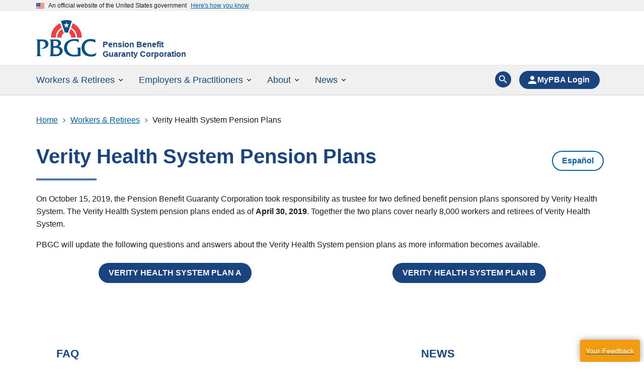

--- FILE ---
content_type: text/html; charset=UTF-8
request_url: https://www.pbgc.gov/wr/verity-health-system-pension-plans
body_size: 13207
content:
<!DOCTYPE html>
<html lang="en" dir="ltr">
<head>
  <meta charset="utf-8" />
<noscript><style>form.antibot * :not(.antibot-message) { display: none !important; }</style>
</noscript><meta name="description" content="On October 15, 2019, the Pension Benefit Guaranty Corporation took responsibility as trustee for two defined benefit pension plans sponsored by Verity Health System. The Verity Health System pension plans ended as of April 30, 2019. Together the two plans cover nearly 8,000 workers and retirees of Verity Health System. PBGC will update the following questions and answers about the Verity Health System pension plans as more information becomes available." />
<link rel="canonical" href="https://www.pbgc.gov/wr/verity-health-system-pension-plans" />
<meta name="Generator" content="Drupal 10 (https://www.drupal.org)" />
<meta name="MobileOptimized" content="width" />
<meta name="HandheldFriendly" content="true" />
<meta name="viewport" content="width=device-width, initial-scale=1.0" />
<link rel="icon" href="/themes/custom/pbgc_theme/favicon.ico" type="image/vnd.microsoft.icon" />
<link rel="alternate" hreflang="en" href="https://www.pbgc.gov/wr/verity-health-system-pension-plans" />
<link rel="alternate" hreflang="es" href="https://www.pbgc.gov/es/planes-pbgc/spanish-verity-health-system-pension-plans" />

  <title>Verity Health System Pension Plans | Pension Benefit Guaranty Corporation</title>
  <link rel="stylesheet" media="all" href="/sites/default/files/css/css_Pwz6_HDJhmyefopup8UrioXyKzwV8COrgPl3JO9Sffg.css?delta=0&amp;language=en&amp;theme=pbgc_theme&amp;include=eJyNz0EKAyEMheELiR5JogZrJxpJIszcvqW00M10unw_3-YlZlMTmFHtINQwadU2fIK8VeE1SsxMLD6tRsWlM85S8Ap1kJf9iSaU0ka9UIa7RaBWR8dh_-DvF5kFQ5E1gTzcYXdPQG1sn_aebqaao92wYwBVNHV6qGEPCRQfSDF8ug" />
<link rel="stylesheet" media="all" href="/sites/default/files/css/css_VnNQQFVi_mHBRCW1zpFRTyNo0iL_gkmOBw31ZySil9E.css?delta=1&amp;language=en&amp;theme=pbgc_theme&amp;include=eJyNz0EKAyEMheELiR5JogZrJxpJIszcvqW00M10unw_3-YlZlMTmFHtINQwadU2fIK8VeE1SsxMLD6tRsWlM85S8Ap1kJf9iSaU0ka9UIa7RaBWR8dh_-DvF5kFQ5E1gTzcYXdPQG1sn_aebqaao92wYwBVNHV6qGEPCRQfSDF8ug" />
<link rel="stylesheet" media="print" href="/sites/default/files/css/css_Z-asf8op1anSYve_5-lHwkgx7g4XJGMgk3-9IUx-K0k.css?delta=2&amp;language=en&amp;theme=pbgc_theme&amp;include=eJyNz0EKAyEMheELiR5JogZrJxpJIszcvqW00M10unw_3-YlZlMTmFHtINQwadU2fIK8VeE1SsxMLD6tRsWlM85S8Ap1kJf9iSaU0ka9UIa7RaBWR8dh_-DvF5kFQ5E1gTzcYXdPQG1sn_aebqaao92wYwBVNHV6qGEPCRQfSDF8ug" />

  <script type="application/json" data-drupal-selector="drupal-settings-json">{"path":{"baseUrl":"\/","pathPrefix":"","currentPath":"node\/41401","currentPathIsAdmin":false,"isFront":false,"currentLanguage":"en"},"pluralDelimiter":"\u0003","suppressDeprecationErrors":true,"gtag":{"tagId":"","consentMode":false,"otherIds":[],"events":[],"additionalConfigInfo":[]},"ajaxPageState":{"libraries":"[base64]","theme":"pbgc_theme","theme_token":null},"ajaxTrustedUrl":[],"gtm":{"tagId":null,"settings":{"data_layer":"dataLayer","include_classes":false,"allowlist_classes":"","blocklist_classes":"","include_environment":false,"environment_id":"","environment_token":""},"tagIds":["GTM-WFXCP64"]},"data":{"extlink":{"extTarget":true,"extTargetAppendNewWindowDisplay":true,"extTargetAppendNewWindowLabel":"(opens in a new window)","extTargetNoOverride":false,"extNofollow":false,"extTitleNoOverride":false,"extNoreferrer":true,"extFollowNoOverride":false,"extClass":"ext","extLabel":"(link is external)","extImgClass":false,"extSubdomains":true,"extExclude":".pbgc\\.gov","extInclude":"","extCssExclude":".usa-social-link,\r\n.no-ext-link,\r\n.pdf","extCssInclude":"","extCssExplicit":"","extAlert":false,"extAlertText":"This link will take you to an external web site. We are not responsible for their content.","extHideIcons":false,"mailtoClass":"mailto","telClass":"","mailtoLabel":"(link sends email)","telLabel":"(link is a phone number)","extUseFontAwesome":false,"extIconPlacement":"append","extPreventOrphan":false,"extFaLinkClasses":"fa fa-external-link","extFaMailtoClasses":"fa fa-envelope-o","extAdditionalLinkClasses":"","extAdditionalMailtoClasses":"","extAdditionalTelClasses":"","extFaTelClasses":"fa fa-phone","allowedDomains":["*.pbgc.gov"],"extExcludeNoreferrer":""}},"user":{"uid":0,"permissionsHash":"3af5f4a32f6d58c18c1dff71e29d448c85996a21372767fe9adce6401dc13248"}}</script>
<script src="/sites/default/files/js/js_rawkFb5EaElidXe0LkVcRmfXPRAYp1Xkh6ZKzQeeBUI.js?scope=header&amp;delta=0&amp;language=en&amp;theme=pbgc_theme&amp;include=eJx9j9EOwyAIRX_I6CcZJtSyqhiha_f3a9I9tHvYC-Hck5sA7Va4LQHH2qF4OtFN0gw2UqkULrvXV_7nvM5cXRbJhaJBDvkYv-zhCfs9rK4_coqaBnfTkCaOfQje028DGpS3cdK7rdKUUS49m-m4sApCcatuqDEthGwyIjejPMBYWjgVpCQDD_bTOH6ihh9a429y"></script>
<script src="https://kit.fontawesome.com/156a8aed75.js" defer crossorigin="anonymous"></script>
<script src="https://use.fontawesome.com/releases/v6.4.2/js/v4-shims.js" defer crossorigin="anonymous"></script>
<script src="/modules/contrib/google_tag/js/gtag.js?t7qasr"></script>
<script src="/modules/contrib/google_tag/js/gtm.js?t7qasr"></script>
<script src="/sites/default/files/js/js_9iMJzHe043NCea3JoMJNs7wMiw5ptbLR4FO5udxIIDg.js?scope=header&amp;delta=5&amp;language=en&amp;theme=pbgc_theme&amp;include=eJx9j9EOwyAIRX_I6CcZJtSyqhiha_f3a9I9tHvYC-Hck5sA7Va4LQHH2qF4OtFN0gw2UqkULrvXV_7nvM5cXRbJhaJBDvkYv-zhCfs9rK4_coqaBnfTkCaOfQje028DGpS3cdK7rdKUUS49m-m4sApCcatuqDEthGwyIjejPMBYWjgVpCQDD_bTOH6ihh9a429y"></script>
<script src="https://dap.digitalgov.gov/Universal-Federated-Analytics-Min.js?agency=PBGC&amp;sp=key&amp;exts=doc,docx,xls,xlsx,pptx,ppt,pdf,js,txt,jpg,csv" async id="_fed_an_ua_tag"></script>
<script src="/sites/default/files/js/js_JeA4Q-8u4R8-B7LKxznTMuRamRppL2ZXAeYWdsqT6MA.js?scope=header&amp;delta=7&amp;language=en&amp;theme=pbgc_theme&amp;include=eJx9j9EOwyAIRX_I6CcZJtSyqhiha_f3a9I9tHvYC-Hck5sA7Va4LQHH2qF4OtFN0gw2UqkULrvXV_7nvM5cXRbJhaJBDvkYv-zhCfs9rK4_coqaBnfTkCaOfQje028DGpS3cdK7rdKUUS49m-m4sApCcatuqDEthGwyIjejPMBYWjgVpCQDD_bTOH6ihh9a429y"></script>
<script src="https://app-script.monsido.com/v2/monsido-script.js" async></script>


                              <script>!function(e){var n="https://s.go-mpulse.net/boomerang/";if("False"=="True")e.BOOMR_config=e.BOOMR_config||{},e.BOOMR_config.PageParams=e.BOOMR_config.PageParams||{},e.BOOMR_config.PageParams.pci=!0,n="https://s2.go-mpulse.net/boomerang/";if(window.BOOMR_API_key="3YNGK-N5MHW-6ZG8E-PHYUY-6W2R5",function(){function e(){if(!o){var e=document.createElement("script");e.id="boomr-scr-as",e.src=window.BOOMR.url,e.async=!0,i.parentNode.appendChild(e),o=!0}}function t(e){o=!0;var n,t,a,r,d=document,O=window;if(window.BOOMR.snippetMethod=e?"if":"i",t=function(e,n){var t=d.createElement("script");t.id=n||"boomr-if-as",t.src=window.BOOMR.url,BOOMR_lstart=(new Date).getTime(),e=e||d.body,e.appendChild(t)},!window.addEventListener&&window.attachEvent&&navigator.userAgent.match(/MSIE [67]\./))return window.BOOMR.snippetMethod="s",void t(i.parentNode,"boomr-async");a=document.createElement("IFRAME"),a.src="about:blank",a.title="",a.role="presentation",a.loading="eager",r=(a.frameElement||a).style,r.width=0,r.height=0,r.border=0,r.display="none",i.parentNode.appendChild(a);try{O=a.contentWindow,d=O.document.open()}catch(_){n=document.domain,a.src="javascript:var d=document.open();d.domain='"+n+"';void(0);",O=a.contentWindow,d=O.document.open()}if(n)d._boomrl=function(){this.domain=n,t()},d.write("<bo"+"dy onload='document._boomrl();'>");else if(O._boomrl=function(){t()},O.addEventListener)O.addEventListener("load",O._boomrl,!1);else if(O.attachEvent)O.attachEvent("onload",O._boomrl);d.close()}function a(e){window.BOOMR_onload=e&&e.timeStamp||(new Date).getTime()}if(!window.BOOMR||!window.BOOMR.version&&!window.BOOMR.snippetExecuted){window.BOOMR=window.BOOMR||{},window.BOOMR.snippetStart=(new Date).getTime(),window.BOOMR.snippetExecuted=!0,window.BOOMR.snippetVersion=12,window.BOOMR.url=n+"3YNGK-N5MHW-6ZG8E-PHYUY-6W2R5";var i=document.currentScript||document.getElementsByTagName("script")[0],o=!1,r=document.createElement("link");if(r.relList&&"function"==typeof r.relList.supports&&r.relList.supports("preload")&&"as"in r)window.BOOMR.snippetMethod="p",r.href=window.BOOMR.url,r.rel="preload",r.as="script",r.addEventListener("load",e),r.addEventListener("error",function(){t(!0)}),setTimeout(function(){if(!o)t(!0)},3e3),BOOMR_lstart=(new Date).getTime(),i.parentNode.appendChild(r);else t(!1);if(window.addEventListener)window.addEventListener("load",a,!1);else if(window.attachEvent)window.attachEvent("onload",a)}}(),"".length>0)if(e&&"performance"in e&&e.performance&&"function"==typeof e.performance.setResourceTimingBufferSize)e.performance.setResourceTimingBufferSize();!function(){if(BOOMR=e.BOOMR||{},BOOMR.plugins=BOOMR.plugins||{},!BOOMR.plugins.AK){var n=""=="true"?1:0,t="",a="clpiynyxibybo2lobnca-f-6432a1f5f-clientnsv4-s.akamaihd.net",i="false"=="true"?2:1,o={"ak.v":"39","ak.cp":"1501656","ak.ai":parseInt("948799",10),"ak.ol":"0","ak.cr":8,"ak.ipv":4,"ak.proto":"h2","ak.rid":"6ec9389e","ak.r":42170,"ak.a2":n,"ak.m":"b","ak.n":"essl","ak.bpcip":"18.222.140.0","ak.cport":55644,"ak.gh":"23.52.43.6","ak.quicv":"","ak.tlsv":"tls1.3","ak.0rtt":"","ak.0rtt.ed":"","ak.csrc":"-","ak.acc":"","ak.t":"1768819524","ak.ak":"hOBiQwZUYzCg5VSAfCLimQ==FSPu14p4AldulRKjJNB4o28c4qKg8AJPHdcSFjzynDVC4CgfCG2PEIECZaSB+ck4vlmITmnM1cNHFykWfWgz5GN+ou5zc/LSxFkaEI6SPjoq6g6r7mAro/2cfcDW2oHd7N3gfuyXdHFuHOccEtzSSpRbh3ZvTtkVMZCvu3w/7up12/NBJPWLSU0zlOwwNA6jSMdKM8XqKIVD/iCWp6+9aWXEFWRHYnJrZGqB8B1q4cRC0aZvyurFe1cypHzi5GmVvzMogrx8yKpRsShzh9gbnXog5YAgNsIyx55GxsptJiiQyUngtjGqATxuVM0UDnBLLKYglIZ5yMj9cHIW59Nw8fDqgcKh4C/8MR5JqWZCvPFf/Z9KOG2n4M6gF3l/SkkKjuE+a5TgdBEaairM0V8lzhctZCe3XSSHli/ioDVJ0QA=","ak.pv":"16","ak.dpoabenc":"","ak.tf":i};if(""!==t)o["ak.ruds"]=t;var r={i:!1,av:function(n){var t="http.initiator";if(n&&(!n[t]||"spa_hard"===n[t]))o["ak.feo"]=void 0!==e.aFeoApplied?1:0,BOOMR.addVar(o)},rv:function(){var e=["ak.bpcip","ak.cport","ak.cr","ak.csrc","ak.gh","ak.ipv","ak.m","ak.n","ak.ol","ak.proto","ak.quicv","ak.tlsv","ak.0rtt","ak.0rtt.ed","ak.r","ak.acc","ak.t","ak.tf"];BOOMR.removeVar(e)}};BOOMR.plugins.AK={akVars:o,akDNSPreFetchDomain:a,init:function(){if(!r.i){var e=BOOMR.subscribe;e("before_beacon",r.av,null,null),e("onbeacon",r.rv,null,null),r.i=!0}return this},is_complete:function(){return!0}}}}()}(window);</script></head>
<body class="path-node page-node-type-trusteed-plan-container">
<a href="#main-content" class="usa-sr-only focusable">
  Skip to main content
</a>
<noscript><iframe src="https://www.googletagmanager.com/ns.html?id=GTM-WFXCP64"
                  height="0" width="0" style="display:none;visibility:hidden"></iframe></noscript>

  <div class="dialog-off-canvas-main-canvas" data-off-canvas-main-canvas>
          <section class="usa-banner" aria-label="Official website of the United States government">
      
<div class="usa-banner">
  <div class="usa-accordion">
    <header class="usa-banner__header">
      <div class="usa-banner__inner">
        <div class="grid-col-auto">
          <img class="usa-banner__header-flag" aria-hidden="true" src="/themes/custom/pbgc_theme/assets/img/us_flag_small.png" alt="">
        </div>
        <div class="grid-col-fill tablet:grid-col-auto" aria-hidden="true">
          <p class="usa-banner__header-text">An official website of the United States government</p>
          <p class="usa-banner__header-action" aria-hidden="true">Here's how you know</p>
        </div>
        <button type="button" class="usa-accordion__button usa-banner__button" aria-expanded="false" aria-controls="gov-banner">
          <span class="usa-banner__button-text">Here's how you know</span>
        </button>
      </div>
    </header>
    <div class="usa-banner__content usa-accordion__content" id="gov-banner" hidden="">
      <div class="grid-row grid-gap-lg">
        <div class="usa-banner__guidance tablet:grid-col-6">
          <img class="usa-banner__icon usa-media-block__img" src="/themes/custom/pbgc_theme/assets/img/icon-dot-gov.svg" alt="">
          <div class="usa-media-block__body">
            <p>
              <strong>Official websites use .gov</strong>
              <br>
              A <strong>.gov</strong> website belongs to an official government organization in the United States.
            </p>
          </div>
        </div>
        <div class="usa-banner__guidance tablet:grid-col-6">
          <img class="usa-banner__icon usa-media-block__img" src="/themes/custom/pbgc_theme/assets/img/icon-https.svg" alt="">
          <div class="usa-media-block__body">
            <p>
              <strong>Secure .gov websites use HTTPS</strong>
              <br>
              A <strong>lock</strong> (   <span class="icon-lock">
    <svg xmlns="http://www.w3.org/2000/svg" width="52" height="64" viewBox="0 0 52 64" class="usa-banner__lock-image" role="img" aria-labelledby="banner-lock-description" focusable="false">
      <title id="banner-lock-title">Lock</title>
      <desc id="banner-lock-description">Locked padlock</desc>
      <path fill="#000000" fill-rule="evenodd" d="M26 0c10.493 0 19 8.507 19 19v9h3a4 4 0 0 1 4 4v28a4 4 0 0 1-4 4H4a4 4 0 0 1-4-4V32a4 4 0 0 1 4-4h3v-9C7 8.507 15.507 0 26 0zm0 8c-5.979 0-10.843 4.77-10.996 10.712L15 19v9h22v-9c0-6.075-4.925-11-11-11z"/>
    </svg>
  </span>
 ) or <strong>https://</strong> means you’ve safely connected to the .gov website. Share sensitive information only on official, secure websites.
            </p>
          </div>
        </div>
      </div>
    </div>
  </div>
</div>

    </section>
  
<div class="usa-overlay"></div>

	<header class="usa-header usa-header--extended usa-header--extended-megamenu" id="header" role="banner">
		
		
			<div class="region region-header usa-navbar">
    
<a class="usa-logo site-logo" id="logo" href="/" accesskey="1" title="Home" aria-label="Home">

  <div class="usa-logo__img">
    <img src="/themes/custom/pbgc_theme/assets/img/logo.svg" alt=""/>
  </div>

  <em class="usa-logo__text">
      <div>
      <div class="usa-logo__sitename">Pension Benefit Guaranty Corporation</div>
              <div class="usa-logo__slogan">A U.S. Government Agency</div>
          </div>
    </em>
</a>

<button class="usa-menu-btn">Menu</button>

</div>


			<nav class="usa-nav" role="navigation" aria-label="Main Menu">
                <div class="usa-nav__inner">
                            <a class="pbgc-mobile-logo" href="/" title="Home" aria-label="Home">
            <img src="/themes/custom/pbgc_theme/assets/img/logo.svg" alt=""/>
          </a>

          <button class="usa-nav__close">
            <svg class="usa-icon" aria-hidden="true" focusable="false" role="img">
              <use xlink:href="/themes/custom/pbgc_theme/assets/img/sprite.svg#close"></use>
            </svg>
          </button>

					
					
                        
<a class="usa-logo pbgc-logo--sticky" style="display:none;" href="/" accesskey="1" title="Home" aria-label="Home">
  <div class="usa-logo__img">
    <img src="/themes/custom/pbgc_theme/assets/img/logo.svg" alt=""/>
  </div>
</a>
<form class="usa-search usa-search--small" action="/search-all" method="get" id="search-block-form--2" accept-charset="UTF-8">
	<div role="search">
		
		<input class="usa-input" id="extended-search-field-small" type="search" name="key" placeholder="Search"/>

		<button class="usa-button" type="submit">
			<span class="usa-sr-only">Search</span>
		</button>
	</div>
</form>


  
        
  
  
  
          <ul class="usa-nav__primary usa-accordion">
    
                        
                    
      
              <li class="usa-nav__primary-item">
      
              <button type="button" class="usa-accordion__button usa-nav__link " aria-expanded="false" aria-controls="extended-mega-nav-section-1">
          <span>Workers &amp; Retirees</span>
        </button>
      
                
        
  
  
  
          <div id="extended-mega-nav-section-1" class="usa-nav__submenu usa-megamenu" hidden="">

      
      <div class="grid-row grid-gap-4">
    
                        
                    
      
              <div class="desktop:grid-col-3">

                  <div class="usa-nav__submenu-item">
                        <span class="display-none nolink">              <span class="usa-nav__submenu-heading">Overview</span>
            </span>
          </div>
              
      
                
        
  
  
  
          <ul id="basic-nav-section-1" class="usa-nav__submenu-list">

          
                        
                    
      
              <li class="usa-nav__submenu-item">
      
      
              
        
                        <a href="/workers-retirees" class="link" data-drupal-link-system-path="node/922031">          <span>Overview</span>
        </a>
              
              </li>
      
                        
                    
      
              <li class="usa-nav__submenu-item">
      
      
              
        
                        <a href="/workers-retirees/mypba" class="link" data-drupal-link-system-path="node/44036">          <span>MyPBA: My Pension Benefit Access</span>
        </a>
              
              </li>
      
                        
                    
      
              <li class="usa-nav__submenu-item">
      
      
              
        
                        <a href="/workers-retirees/new" class="link" data-drupal-link-system-path="node/922036">          <span>New to PBGC</span>
        </a>
              
              </li>
      
    
                            </ul>
    
  

      
              </div>
      
                        
                    
      
              <div class="desktop:grid-col-3">

                  <div class="usa-nav__submenu-item">
                        <span class="nolink">              <span class="usa-nav__submenu-heading">Learn about benefits</span>
            </span>
          </div>
              
      
                
        
  
  
  
          <ul id="basic-nav-section-2" class="usa-nav__submenu-list">

          
                        
                    
      
              <li class="usa-nav__submenu-item">
      
      
              
        
                        <a href="/workers-retirees/learn/payments" class="link" data-drupal-link-system-path="node/7617">          <span>When and how PBGC pays benefits</span>
        </a>
              
              </li>
      
                        
                    
      
              <li class="usa-nav__submenu-item">
      
      
              
        
                        <a href="/workers-retirees/learn/guaranteed-benefits" class="link" data-drupal-link-system-path="node/7615">          <span>Guaranteed benefits</span>
        </a>
              
              </li>
      
                        
                    
      
              <li class="usa-nav__submenu-item">
      
      
              
        
                        <a href="/workers-retirees/learn/annuity-lump-sum" class="link" data-drupal-link-system-path="node/953896">          <span>Annuity or lump sum</span>
        </a>
              
              </li>
      
                        
                    
      
              <li class="usa-nav__submenu-item">
      
      
              
        
                        <a href="/workers-retirees/manage/when-pension-plans-ends" class="link" data-drupal-link-system-path="node/7739">          <span>What to do if your pension plan ends</span>
        </a>
              
              </li>
      
                        
                    
      
              <li class="usa-nav__submenu-item">
      
      
              
        
                        <a href="/workers-retirees/learn" class="link" data-drupal-link-system-path="node/44301">          <span>More about benefits</span>
        </a>
              
              </li>
      
    
                            </ul>
    
  

      
              </div>
      
                        
                    
      
              <div class="desktop:grid-col-3">

                  <div class="usa-nav__submenu-item">
                        <span class="nolink">              <span class="usa-nav__submenu-heading">Manage your benefits</span>
            </span>
          </div>
              
      
                
        
  
  
  
          <ul id="basic-nav-section-3" class="usa-nav__submenu-list">

          
                        
                    
      
              <li class="usa-nav__submenu-item">
      
      
              
        
                        <a href="/workers-retirees/transactions/request-pension-benefit-estimate" class="link" data-drupal-link-system-path="node/7629">          <span>Get a pension benefit estimate</span>
        </a>
              
              </li>
      
                        
                    
      
              <li class="usa-nav__submenu-item">
      
      
              
        
                        <a href="/workers-retirees/manage/appeal-benefit-determination" class="link" data-drupal-link-system-path="node/7621">          <span>Appeal your benefit determination</span>
        </a>
              
              </li>
      
                        
                    
      
              <li class="usa-nav__submenu-item">
      
      
              
        
                        <a href="/workers-retirees/transactions/apply" class="link" data-drupal-link-system-path="node/28846">          <span>Apply for benefits</span>
        </a>
              
              </li>
      
                        
                    
      
              <li class="usa-nav__submenu-item">
      
      
              
        
                        <a href="/workers-retirees/transactions" class="link" data-drupal-link-system-path="node/953811">          <span>Benefits transactions</span>
        </a>
              
              </li>
      
                        
                    
      
              <li class="usa-nav__submenu-item">
      
      
              
        
                        <a href="/workers-retirees/manage" class="link" data-drupal-link-system-path="node/44296">          <span>More ways to manage benefits</span>
        </a>
              
              </li>
      
    
                            </ul>
    
  

      
              </div>
      
                        
                    
      
              <div class="desktop:grid-col-3">

                  <div class="usa-nav__submenu-item">
                        <span class="nolink">              <span class="usa-nav__submenu-heading">Resources</span>
            </span>
          </div>
              
      
                
        
  
  
  
          <ul id="basic-nav-section-4" class="usa-nav__submenu-list">

          
                        
                    
      
              <li class="usa-nav__submenu-item">
      
      
              
        
                        <a href="/workers-retirees/find-unclaimed-retirement-benefits/search-unclaimed" class="link" data-drupal-link-system-path="node/950111">          <span>Find unclaimed retirement benefits</span>
        </a>
              
              </li>
      
                        
                    
      
              <li class="usa-nav__submenu-item">
      
      
              
        
                        <a href="/workers-retirees/trusteed-plans" class="link" data-drupal-link-system-path="node/7744">          <span>Find a trusteed pension plan</span>
        </a>
              
              </li>
      
                        
                    
      
              <li class="usa-nav__submenu-item">
      
      
              
        
                        <a href="/workers-retirees/faqs" class="link" data-drupal-link-system-path="node/41706">          <span>FAQs</span>
        </a>
              
              </li>
      
    
                            </ul>
    
  

      
              </div>
      
    
          </div>
      </div>
    
  

      
              </li>
      
                        
                    
      
              <li class="usa-nav__primary-item">
      
              <button type="button" class="usa-accordion__button usa-nav__link " aria-expanded="false" aria-controls="extended-mega-nav-section-2">
          <span>Employers &amp; Practitioners</span>
        </button>
      
                
        
  
  
  
          <div id="extended-mega-nav-section-2" class="usa-nav__submenu usa-megamenu" hidden="">

      
      <div class="grid-row grid-gap-4">
    
                        
                    
      
              <div class="desktop:grid-col-3">

                  <div class="usa-nav__submenu-item">
                        <span class="display-none nolink">              <span class="usa-nav__submenu-heading">Overview</span>
            </span>
          </div>
              
      
                
        
  
  
  
          <ul id="basic-nav-section-1" class="usa-nav__submenu-list">

          
                        
                    
      
              <li class="usa-nav__submenu-item">
      
      
              
        
                        <a href="/employers-practitioners" class="link" data-drupal-link-system-path="node/922046">          <span>Overview</span>
        </a>
              
              </li>
      
                        
                    
      
              <li class="usa-nav__submenu-item">
      
      
              
        
                        <a href="https://mypaa.pbgc.gov/" class="link">          <span>My PAA login</span>
        </a>
              
              </li>
      
                        
                    
      
              <li class="usa-nav__submenu-item">
      
      
              
        
                        <a href="https://efiling.pbgc.gov/" class="link">          <span>e-Filing Portal login</span>
        </a>
              
              </li>
      
                        
                    
      
              <li class="usa-nav__submenu-item">
      
      
              
        
                        <a href="/employers-practitioners/whats-new" class="link" data-drupal-link-system-path="node/7668">          <span>What&#039;s New</span>
        </a>
              
              </li>
      
                        
                    
      
              <li class="usa-nav__submenu-item">
      
      
              
        
                        <a href="/employers-practitioners/forms" class="link" data-drupal-link-system-path="node/7725">          <span>Forms</span>
        </a>
              
              </li>
      
                        
                    
      
              <li class="usa-nav__submenu-item">
      
      
              
        
                        <a href="/prac/faqs" class="link" data-drupal-link-system-path="node/41711">          <span>FAQs</span>
        </a>
              
              </li>
      
    
                            </ul>
    
  

      
              </div>
      
                        
                    
      
              <div class="desktop:grid-col-3">

                  <div class="usa-nav__submenu-item">
                        <span class="nolink">              <span class="usa-nav__submenu-heading">Plans &amp; programs</span>
            </span>
          </div>
              
      
                
        
  
  
  
          <ul id="basic-nav-section-2" class="usa-nav__submenu-list">

          
                        
                    
      
              <li class="usa-nav__submenu-item">
      
      
              
        
                        <a href="/employers-practitioners/plan-terminations" class="link" data-drupal-link-system-path="node/7698">          <span>Plan terminations</span>
        </a>
              
              </li>
      
                        
                    
      
              <li class="usa-nav__submenu-item">
      
      
              
        
                        <a href="/employers-practitioners/risk-mitigation" class="link" data-drupal-link-system-path="node/2406">          <span>Risk Mitigation &amp; Early Warning Program</span>
        </a>
              
              </li>
      
                        
                    
      
              <li class="usa-nav__submenu-item">
      
      
              
        
                        <a href="/employers-practitioners/help-finding-missing-participants" class="link" data-drupal-link-system-path="node/32886">          <span>Help finding missing participants</span>
        </a>
              
              </li>
      
                        
                    
      
              <li class="usa-nav__submenu-item">
      
      
              
        
                        <a href="/employers-practitioners/multiemployer" class="link" data-drupal-link-system-path="node/32041">          <span>Multiemployer plans</span>
        </a>
              
              </li>
      
                        
                    
      
              <li class="usa-nav__submenu-item">
      
      
              
        
                        <a href="/arp-sfa" class="link" data-drupal-link-system-path="node/44021">          <span>Special Financial Assistance Program</span>
        </a>
              
              </li>
      
    
                            </ul>
    
  

      
              </div>
      
                        
                    
      
              <div class="desktop:grid-col-3">

                  <div class="usa-nav__submenu-item">
                        <span class="nolink">              <span class="usa-nav__submenu-heading">Filing &amp; reporting</span>
            </span>
          </div>
              
      
                
        
  
  
  
          <ul id="basic-nav-section-3" class="usa-nav__submenu-list">

          
                        
                    
      
              <li class="usa-nav__submenu-item">
      
      
              
        
                        <a href="/employers-practitioners/interest-rates" class="link" data-drupal-link-system-path="node/7677">          <span>Interest rates</span>
        </a>
              
              </li>
      
                        
                    
      
              <li class="usa-nav__submenu-item">
      
      
              
        
                        <a href="/employers-practitioners/my-paa" class="link" data-drupal-link-system-path="node/953996">          <span>Online premium filing with My PAA</span>
        </a>
              
              </li>
      
                        
                    
      
              <li class="usa-nav__submenu-item">
      
      
              
        
                        <a href="/employers-practitioners/premium-filings" class="link" data-drupal-link-system-path="node/7670">          <span>Premium filings</span>
        </a>
              
              </li>
      
                        
                    
      
              <li class="usa-nav__submenu-item">
      
      
              
        
                        <a href="/employers-practitioners/reporting-disclosure" class="link" data-drupal-link-system-path="node/7695">          <span>Reporting &amp; disclosure</span>
        </a>
              
              </li>
      
                        
                    
      
              <li class="usa-nav__submenu-item">
      
      
              
        
                        <a href="/employers-practitioners/rates" class="link" data-drupal-link-system-path="node/7679">          <span>Mortality, retirement and PV max guarantee</span>
        </a>
              
              </li>
      
                        
                    
      
              <li class="usa-nav__submenu-item">
      
      
              
        
                        <a href="/about/reports/pension-insurance-data" class="link" data-drupal-link-system-path="node/2093">          <span>Pension insurance data</span>
        </a>
              
              </li>
      
    
                            </ul>
    
  

      
              </div>
      
                        
                    
      
              <div class="desktop:grid-col-3">

                  <div class="usa-nav__submenu-item">
                        <span class="nolink">              <span class="usa-nav__submenu-heading">Legal resources</span>
            </span>
          </div>
              
      
                
        
  
  
  
          <ul id="basic-nav-section-4" class="usa-nav__submenu-list">

          
                        
                    
      
              <li class="usa-nav__submenu-item">
      
      
              
        
                        <a href="/employers-practitioners/disaster-relief" class="link" data-drupal-link-system-path="node/38646">          <span>Disaster relief</span>
        </a>
              
              </li>
      
                        
                    
      
              <li class="usa-nav__submenu-item">
      
      
              
        
                        <a href="/employers-practitioners/federal-register" class="link" data-drupal-link-system-path="node/33741">          <span>Federal Register notices open for comment</span>
        </a>
              
              </li>
      
                        
                    
      
              <li class="usa-nav__submenu-item">
      
      
              
        
                        <a href="/employers-practitioners/legal-resources" class="link" data-drupal-link-system-path="node/2424">          <span>Legal resources</span>
        </a>
              
              </li>
      
                        
                    
      
              <li class="usa-nav__submenu-item">
      
      
              
        
                        <a href="/employers-practitioners/legal-resources/insurance-coverage" class="link" data-drupal-link-system-path="node/32381">          <span>PBGC insurance coverage</span>
        </a>
              
              </li>
      
    
                            </ul>
    
  

      
              </div>
      
    
          </div>
      </div>
    
  

      
              </li>
      
                        
                    
      
              <li class="usa-nav__primary-item">
      
              <button type="button" class="usa-accordion__button usa-nav__link " aria-expanded="false" aria-controls="extended-mega-nav-section-3">
          <span>About</span>
        </button>
      
                
        
  
  
  
          <div id="extended-mega-nav-section-3" class="usa-nav__submenu usa-megamenu" hidden="">

      
      <div class="grid-row grid-gap-4">
    
                        
                    
      
              <div class="desktop:grid-col-3">

                  <div class="usa-nav__submenu-item">
                        <span class="display-none nolink">              <span class="usa-nav__submenu-heading">Overview</span>
            </span>
          </div>
              
      
                
        
  
  
  
          <ul id="basic-nav-section-1" class="usa-nav__submenu-list">

          
                        
                    
      
              <li class="usa-nav__submenu-item">
      
      
              
        
                        <a href="/about" class="link" data-drupal-link-system-path="node/949021">          <span>Overview</span>
        </a>
              
              </li>
      
                        
                    
      
              <li class="usa-nav__submenu-item">
      
      
              
        
                        <a href="/about/operate" class="link" data-drupal-link-system-path="node/57">          <span>How we operate</span>
        </a>
              
              </li>
      
    
                            </ul>
    
  

      
              </div>
      
                        
                    
      
              <div class="desktop:grid-col-3">

                  <div class="usa-nav__submenu-item">
                        <span class="nolink">              <span class="usa-nav__submenu-heading">Organization</span>
            </span>
          </div>
              
      
                
        
  
  
  
          <ul id="basic-nav-section-2" class="usa-nav__submenu-list">

          
                        
                    
      
              <li class="usa-nav__submenu-item">
      
      
              
        
                        <a href="/about/who-we-are" class="link" data-drupal-link-system-path="node/953476">          <span>Who we are</span>
        </a>
              
              </li>
      
                        
                    
      
              <li class="usa-nav__submenu-item">
      
      
              
        
                        <a href="/about/who-we-are/director" class="link" data-drupal-link-system-path="node/2585">          <span>Director</span>
        </a>
              
              </li>
      
                        
                    
      
              <li class="usa-nav__submenu-item">
      
      
              
        
                        <a href="/about/who-we-are/executive-leadership" class="link" data-drupal-link-system-path="node/2584">          <span>Leadership</span>
        </a>
              
              </li>
      
                        
                    
      
              <li class="usa-nav__submenu-item">
      
      
              
        
                        <a href="/about/careers" class="link" data-drupal-link-system-path="node/772">          <span>Careers</span>
        </a>
              
              </li>
      
                        
                    
      
              <li class="usa-nav__submenu-item">
      
      
              
        
                        <a href="/about/advocate" class="link" data-drupal-link-system-path="node/44631">          <span>Participant and Plan Sponsor Advocate</span>
        </a>
              
              </li>
      
    
                            </ul>
    
  

      
              </div>
      
                        
                    
      
              <div class="desktop:grid-col-3">

                  <div class="usa-nav__submenu-item">
                        <span class="nolink">              <span class="usa-nav__submenu-heading">Resources</span>
            </span>
          </div>
              
      
                
        
  
  
  
          <ul id="basic-nav-section-3" class="usa-nav__submenu-list">

          
                        
                    
      
              <li class="usa-nav__submenu-item">
      
      
              
        
                        <a href="/about/reports" class="link" data-drupal-link-system-path="node/2516">          <span>Reports</span>
        </a>
              
              </li>
      
                        
                    
      
              <li class="usa-nav__submenu-item">
      
      
              
        
                        <a href="/about/reports/budget-performance-planning" class="link" data-drupal-link-system-path="node/7772">          <span>Budget, performance &amp; planning</span>
        </a>
              
              </li>
      
                        
                    
      
              <li class="usa-nav__submenu-item">
      
      
              
        
                        <a href="/about/procurement" class="link" data-drupal-link-system-path="node/28541">          <span>Procurement</span>
        </a>
              
              </li>
      
                        
                    
      
              <li class="usa-nav__submenu-item">
      
      
              
        
                        <a href="/about/information-technology" class="link" data-drupal-link-system-path="node/40841">          <span>PBGC information technology</span>
        </a>
              
              </li>
      
    
                            </ul>
    
  

      
              </div>
      
    
          </div>
      </div>
    
  

      
              </li>
      
                        
                    
      
              <li class="usa-nav__primary-item">
      
              <button type="button" class="usa-accordion__button usa-nav__link " aria-expanded="false" aria-controls="extended-mega-nav-section-4">
          <span>News</span>
        </button>
      
                
        
  
  
  
          <div id="extended-mega-nav-section-4" class="usa-nav__submenu usa-megamenu" hidden="">

      
      <div class="grid-row grid-gap-4">
    
                        
                    
      
              <div class="desktop:grid-col-3">

                  <div class="usa-nav__submenu-item">
                        <span class="display-none nolink">              <span class="usa-nav__submenu-heading">Overview</span>
            </span>
          </div>
              
      
                
        
  
  
  
          <ul id="basic-nav-section-1" class="usa-nav__submenu-list">

          
                        
                    
      
              <li class="usa-nav__submenu-item">
      
      
              
        
                        <a href="/news" class="link" data-drupal-link-system-path="node/922051">          <span>Overview</span>
        </a>
              
              </li>
      
    
                            </ul>
    
  

      
              </div>
      
                        
                    
      
              <div class="desktop:grid-col-3">

                  <div class="usa-nav__submenu-item">
                        <span class="nolink">              <span class="usa-nav__submenu-heading">Newsroom</span>
            </span>
          </div>
              
      
                
        
  
  
  
          <ul id="basic-nav-section-2" class="usa-nav__submenu-list">

          
                        
                    
      
              <li class="usa-nav__submenu-item">
      
      
              
        
                        <a href="/news/press" class="link" data-drupal-link-system-path="node/7726">          <span>Press room</span>
        </a>
              
              </li>
      
                        
                    
      
              <li class="usa-nav__submenu-item">
      
      
              
        
                        <a href="/news/statements" class="link" data-drupal-link-system-path="node/41046">          <span>Statements</span>
        </a>
              
              </li>
      
                        
                    
      
              <li class="usa-nav__submenu-item">
      
      
              
        
                        <a href="/news/testimony" class="link" data-drupal-link-system-path="node/2478">          <span>Congressional Testimony</span>
        </a>
              
              </li>
      
    
                            </ul>
    
  

      
              </div>
      
                        
                    
      
              <div class="desktop:grid-col-3">

                  <div class="usa-nav__submenu-item">
                        <span class="nolink">              <span class="usa-nav__submenu-heading">Stay informed</span>
            </span>
          </div>
              
      
                
        
  
  
  
          <ul id="basic-nav-section-3" class="usa-nav__submenu-list">

          
                        
                    
      
              <li class="usa-nav__submenu-item">
      
      
              
        
                        <a href="https://service.govdelivery.com/accounts/USPBGC/subscriber/new?topic_id=USPBGC_3" class="link">          <span>Newsletter signup</span>
        </a>
              
              </li>
      
                        
                    
      
              <li class="usa-nav__submenu-item">
      
      
              
        
                        <a href="/news/legislative-affairs" class="link" data-drupal-link-system-path="node/28393">          <span>Legislative Affairs</span>
        </a>
              
              </li>
      
    
                            </ul>
    
  

      
              </div>
      
    
          </div>
      </div>
    
  

      
              </li>
      
    
                        <li class="usa-nav__primary-button pbgc-search-icon">
          <button class="usa-button usa-button--dark"
            aria-haspopup="dialog"
            aria-controls="searchOverlay"
            aria-expanded="false"
            id="searchToggle">
            <span class="usa-sr-only">Open Search Pane</span>
          </button>
        </li>
        <li class="usa-nav__primary-button">
          <a href="/workers-retirees/mypba" class="usa-button usa-button--dark usa-button--icon usa-button--mypba">MyPBA Login</a>
        </li>
                  </ul>
    
  





            
                        <div class="usa-nav__search_overlay" id="searchOverlay" role="dialog" aria-modal="true" aria-hidden="true">

  <form class="usa-search usa-search--small" action="/search-all" method="get" id="search-block-form--4" accept-charset="UTF-8">
	<div role="search">
		
		<input class="usa-input" id="extended-search-field-small--2" type="search" name="key" placeholder="Search"/>

		<button class="usa-button" type="submit">
			<span class="usa-sr-only">Search</span>
		</button>
	</div>
</form>
<div id="block-pbgc-theme-searchbarcontent" class="block block-block-content block-block-content42b8fe51-1d8f-4cf1-a47b-09fcd8c25e43">
  
    
      <div  class="_none padding-bottom-2">
 
<div  class="grid-container padding-x-0">  
  <div  class="layout grid-row grid-gap layout-builder__layout row">
    
                        <div  class="desktop:grid-col-4 tablet:grid-col-4 grid-col-12">
          <div class="_none block block-block-content block-block-contentf8b9e634-599e-4e3b-b431-23f397ed4c1a">
  
    
      

            <div class="field field--name-body field--type-text-with-summary field--label-hidden field__item"><h3>Other search pages</h3>
<ul>
<li><a class="usa-link" href="/search-plan" data-entity-type="node" data-entity-uuid="b0cf2c68-a6a6-4e3d-9fe3-dd49998f4dde" data-entity-substitution="canonical" title="Plan search">Plan search</a></li>
<li><a class="usa-link" href="/workers-retirees/find-unclaimed-retirement-benefits/search-unclaimed" data-entity-type="node" data-entity-uuid="40ce55b7-b279-49af-a655-53ab8e1e5f39" data-entity-substitution="canonical" title="Find unclaimed retirement benefits">Find unclaimed retirement benefit</a></li>
<li><a class="usa-link" href="/arp-sfa/applications" data-entity-type="node" data-entity-uuid="9ee9f3c9-4c40-4825-bfda-30c4b55b1168" data-entity-substitution="canonical" title="Special Financial Assistance applications ">SFA application portal</a></li>
</ul>
</div>
      
  </div>

        </div>
                              <div  class="desktop:grid-col-4 tablet:grid-col-4 grid-col-12">
          <div class="_none block block-block-content block-block-content18e665ce-612f-4fd0-8841-183eb10d8a84">
  
    
      

            <div class="field field--name-body field--type-text-with-summary field--label-hidden field__item"><h3>Search resources</h3>
<ul>
<li><a class="usa-link" href="/search/help" data-entity-type="node" data-entity-uuid="6914af74-13cb-411d-bba4-e6b6887dcbac" data-entity-substitution="canonical" title="Search options and help">Search tips</a></li>
<li><a class="usa-link" href="/workers-retirees/find-unclaimed-retirement-benefits/other-resources" data-entity-type="node" data-entity-uuid="a970dbfd-ccdd-44ed-a61c-127f1890aa6b" data-entity-substitution="canonical" title="External resources for locating benefits">External resources for locating benefits</a></li>
</ul>
</div>
      
  </div>

        </div>
                              <div  class="desktop:grid-col-4 tablet:grid-col-4 grid-col-12">
          <div class="_none block block-block-content block-block-content39084e9c-ac10-4399-a53e-b60d960a8328">
  
    
      

            <div class="field field--name-body field--type-text-with-summary field--label-hidden field__item"><h3>Plan search resources</h3>
<ul>
<li><a class="usa-link excel" href="/documents/single-employer-plans-trusteed-pbgc" data-entity-type="node" data-entity-uuid="42d46527-7f39-4358-8cf6-70a627f6c8d8" data-entity-substitution="canonical" title="Single-Employer Plans Trusteed by PBGC">Single-employer plans trusteed by PBGC</a></li>
<li><a class="usa-link excel" href="/documents/current-list-single-employer-pension-plans" data-entity-type="node" data-entity-uuid="de1b69e3-cf44-44d3-bcfe-0d8fb5f8d89f" data-entity-substitution="canonical" title="Current List of Single-Employer Pension Plans ">Single-employer plans paying PBGC premiums</a></li>
<li><a class="usa-link excel" href="/documents/current-list-multiemployer-pension-plans" data-entity-type="node" data-entity-uuid="cff3b12f-79f4-4fbd-a46a-73e97f686d1c" data-entity-substitution="canonical" title="Current List of Multiemployer Pension Plans">Multiemployer plans paying PBGC premiums</a></li>
</ul>
</div>
      
  </div>

        </div>
                                                                                                                                                              
  </div>

</div>
</div>
  </div>

</div>

            
          
                </div>
        			</nav>

    
	</header>


  <main class="main-content usa-layout-docs usa-section " role="main"
        id="main-content">

    <div class="grid-container">

                        <div class="grid-row">
              <div>
    <div id="block-pbgc-theme-breadcrumbs" class="block block-system block-system-breadcrumb-block">
  
    
      <nav class="usa-breadcrumb" role="navigation" aria-label="Breadcrumb">
		<ol class="usa-breadcrumb__list">
							<li class="usa-breadcrumb__list-item">
											<a href="/" class="usa-breadcrumb__link">
							<span>Home</span>
						</a>
									</li>
							<li class="usa-breadcrumb__list-item">
											<a href="/workers-retirees" class="usa-breadcrumb__link">
							<span>Workers &amp; Retirees</span>
						</a>
									</li>
							<li class="usa-breadcrumb__list-item">
											<span>Verity Health System Pension Plans</span>
									</li>
					</ol>
	</nav>


  </div>

  </div>

          </div>
        
                  <div class="">
            
  


  

<div id="block-translationalert" class="block block-block-content block-block-content48f0e4e1-eae9-48ef-b724-10654fe93593">


  
  
  <div id="translation-alert" aria-labelledby="translation-alert-heading" aria-describedby="translation-alert-description" class="usa-modal">
    <div class="usa-modal__content">
      <div class="usa-modal__main">
        
                  <div class="usa-prose"  id="translation-alert-description">
            

            <div class="field field--name-field-text-area field--type-text-long field--label-hidden field__item"><p>This page has not been translated. Please go to PBGC.gov's&nbsp;<a href="/es">Spanish home page</a> for more information available in Spanish.</p>
<p>Esta página no ha sido traducida. Por favor vaya a la <a href="/es">página principal del sitio de español </a>de PBGC para ver información disponible en español.</p>
</div>
      
          </div>
              </div>
      <button class="usa-button usa-modal__close" aria-label="Close this window"
        data-close-modal title="Close">
        
 <svg class="usa-icon" aria-hidden="true" focusable="false" role="img">
  <use xlink:href="/themes/custom/pbgc_theme/assets/img/sprite.svg#close"></use>
</svg>

      </button>
    </div>
  </div>
</div>
<div data-drupal-messages-fallback class="hidden"></div>


          </div>
        
                                      <div class="grid-row ">
              
            </div>
                        
      <div class="grid-row grid-gap">
        
                  <div class="usa-layout-docs__main desktop:grid-col-fill">
                  <div class="pbgc-page-title-wrapper">
  
      <h1>
Verity Health System Pension Plans
</h1>
    

  
<a href="/wr/verity-health-system-pension-plans" hreflang="en" data-drupal-link-system-path="node/41401" style="display:none" class="usa-button usa-button--outline pbgc-language-picker is-active" aria-current="page">
					<span style="display:none" class="show-desktop">English</span>
					<span style="display:none" class="show-mobile">EN</span>
				</a>
        <a href="/es/planes-pbgc/spanish-verity-health-system-pension-plans"  hreflang="es" data-drupal-link-system-path="node/41401" style="display:none" class="usa-button usa-button--outline pbgc-language-picker">
					<span style="display:none" class="show-desktop">Español</span>
					<span style="display:none" class="show-mobile">ES</span>
				</a>
        
</div>
<div id="block-pbgc-theme-content" class="block block-system block-system-main-block">
  
    
      

<article data-history-node-id="41401">
  
    
    

  
  <div>
    <div  class="_none">
  
<div  class="grid-container padding-x-0">  
  <div  class="layout grid-row layout-builder__layout row no-gutters">
    
                        <div  class="grid-col-12">
          <div class="block block-layout-builder block-field-blocknodetrusteed-plan-containerbody">
  
    
      

            <div class="field field--name-body field--type-text-with-summary field--label-hidden field__item"><p>On October 15, 2019, the Pension Benefit Guaranty Corporation took responsibility as trustee for two defined benefit pension plans sponsored by Verity Health System. The Verity Health System pension plans ended as of <strong>April 30, 2019</strong>. Together the two plans cover nearly 8,000 workers and retirees of Verity Health System.</p>
<p>PBGC will update the following questions and answers about the Verity Health System pension plans as more information becomes available.</p>
</div>
      
  </div>
<div class="block block-layout-builder block-extra-field-blocknodetrusteed-plan-containerlinks">
  
    
      
  </div>
<div class="block block-layout-builder block-extra-field-blocknodetrusteed-plan-containercontent-moderation-control">
  
    
      
  </div>

        </div>
                                                                                                                                                                                              
  </div>

</div>
</div><div  class="text-center _none">
 
<div  class="grid-container padding-x-0">  
  <div  class="layout grid-row grid-gap layout-builder__layout row">
    
                        <div  class="desktop:grid-col-6 tablet:grid-col-6 grid-col-12">
          


  
  
<article class="_none usa-card pbgc-card">

  
  <div class="usa-card__container">
            
            
            
            <div class="usa-card__footer">
      <a class="usa-button usa-button--dark" href="/wr/trusteed/plans/plan-23472900">VERITY HEALTH SYSTEM PLAN A</a>
    </div>
          </div>
    
</article>

        </div>
                              <div  class="desktop:grid-col-6 tablet:grid-col-6 grid-col-12">
          


  
  
<article class="_none usa-card pbgc-card">

  
  <div class="usa-card__container">
            
            
            
            <div class="usa-card__footer">
      <a class="usa-button usa-button--dark" href="/wr/trusteed/plans/plan-23473000">VERITY HEALTH SYSTEM PLAN B</a>
    </div>
          </div>
    
</article>

        </div>
                                                                                                                                                                              
  </div>

</div>
</div><div  class="padding-5 _none">
 
<div  class="grid-container padding-x-0">  
  <div  class="layout grid-row grid-gap layout-builder__layout row">
    
                        <div  class="desktop:grid-col-4 tablet:grid-col-4 grid-col-12">
          
<div class="_none block block-block-content block-block-contentbbe2c964-c661-41e2-85c9-b76ba1b5f3d0 margin-bottom-4">
  
  <h2 class="h3 border-bottom border-secondary-vivid padding-bottom-2 margin-bottom-2">
          FAQ
      </h2>
  

  <div class="font-body-md">
                                                                                                                                                                        <div class="border-bottom border-gray-10 margin-bottom-2 padding-bottom-2"><p><a class="usa-link" href="/verity-QA" title="Questions and Answers for Participants in the Verity Health System Pension Plans">Questions and Answers for Participants in the Verity Health System Pension Plans</a></p>
</div>
                        <div class="border-bottom border-gray-10 margin-bottom-2 padding-bottom-2"><p><a class="usa-link" href="/about/faq/pg/general-faqs-about-pbgc" title="General FAQs About PBGC">General FAQs About PBGC</a></p>
</div>
                        <div class="border-bottom border-gray-10 margin-bottom-2 padding-bottom-2"><p>﻿<a class="usa-link" href="/wr/benefits/payments/your-pbgc-benefit-options">Your PBGC Benefit Options</a></p>
</div>
                        <div class="border-bottom border-gray-10 margin-bottom-2 padding-bottom-2"><p>﻿<a class="usa-link" href="/about/faq/pg/mypbafaq">Online Transactions Are Easy: MyPBA FAQs</a></p>
</div>
                              
  </div>
</div>

        </div>
                              <div  class="desktop:grid-col-4 tablet:grid-col-4 grid-col-12">
          
        </div>
                              <div  class="desktop:grid-col-4 tablet:grid-col-4 grid-col-12">
          
<div class="_none block block-block-content block-block-content79b84042-5645-4fc8-bc65-679e4e14a6f0 margin-bottom-4">
  
  <h2 class="h3 border-bottom border-secondary-vivid padding-bottom-2 margin-bottom-2">
          NEWS
      </h2>
  

  <div class="font-body-md">
                                                                                                                                                                        <div class="border-bottom border-gray-10 margin-bottom-2 padding-bottom-2"><p><a href="/news/press/releases/pr19-11" title="PBGC to Pay Pension Benefits for Employees &amp; Retirees at Verity Health System">PBGC to Pay Pension Benefits for Employees &amp; Retirees at Verity Health System</a></p>
</div>
                              
  </div>
</div>

        </div>
                                                                                                                                                              
  </div>

</div>
</div>
  </div>
</article>


  </div>
<div id="block-pbgc-theme-multitopicoptinsurvey" class="block block-block-content block-block-contentd3f20f06-99c4-464f-bd92-8d8bf6eecc48">
  
    
      

            <div class="field field--name-body field--type-text-with-summary field--label-hidden field__item"><p><a class="pbgcSurvey pbgcSurveybadge--default pbgcSurveybadge--large pbgcSurveymiddleright pbgcSurveyVertical_right pbgcSurveyAnimate" style="background-color:rgb(243, 156, 18);display:block;overflow:hidden;visibility:visible;" aria-label="Your Feedback, opens dialog" onclick="window.open('https://survey.gov.cfigroup.com/zIsGXqh7nNLjRZRm/','_blank')" role="button" tabindex="0"><span class="pbgcSurveyBadgeLabel" style="color:#fff;">Your Feedback</span></a></p>
</div>
      
  </div>


          </div>        
              </div>
    </div>
  </main>

	<footer class="pbgc-footer usa-footer usa-footer--big" role="contentinfo">
					<div class="usa-footer__primary-section">
				<div class="usa-footer__primary-content">
											<div class="grid-container">
							<div class="grid-row grid-gap">
								<div class="grid-col-fill">
									  <div>
    <div id="block-footer" class="block block-block-content block-block-content360f4168-e6e6-49b1-9794-eb506feb523a">
  
    
      <div  class="_none">
 
<div  class="grid-container padding-x-0">  
  <div  class="layout grid-row grid-gap layout-builder__layout row">
    
                        <div  class="desktop:grid-col-3 tablet:grid-col-3 grid-col-12">
          <div class="text-center _none margin-bottom-2 block block-layout-builder block-inline-blockbasic">
  
    
      

            <div class="field field--name-body field--type-text-with-summary field--label-hidden field__item"><p><img src="/themes/custom/pbgc_theme/assets/img/logo.svg" alt="Logo of the Pension Benefit Guaranty Corporation." width="200" height="122" class="align-center" loading="lazy"><br>
</p><h3>Stay Connected</h3>
<p class="text-align-center"><a class="usa-link no-ext-link" href="/news/newsletter" data-entity-type="node" data-entity-uuid="33b5a7c1-8bf9-48f4-861b-7f8757cc8150" data-entity-substitution="canonical" title="Newsletter signup"><button class="margin-left-1 usa-button usa-button--dark usa-button--icon usa-button--mail">Subscribe</button></a></p>
</div>
      
  </div>
<div class="_none margin-top-2 block block-layout-builder block-inline-blockbasic">
  
    
      

            <div class="field field--name-body field--type-text-with-summary field--label-hidden field__item"><div class="pbgc-footer__social-links">
<div class="grid-col-auto"><a class="usa-link pbgc-social-link" href="https://www.facebook.com/uspbgc/" title="Follow PBGC on Facebook"><span class="sr-only">External link to PBGC's Facebook page</span>
<svg class="usa-icon" aria-hidden="true" focusable="false" role="img"><use xlink:href="/themes/custom/pbgc_theme/assets/img/sprite.svg#facebook" xmlns:xlink="http://www.w3.org/1999/xlink" /></svg><p></p></a></div>
<div class="grid-col-auto"><a class="usa-link pbgc-social-link" href="https://twitter.com/uspbgc" title="Follow PBGC on X feed"><span class="sr-only">External link to PBGC's X feed</span>
<svg class="usa-icon" aria-hidden="true" focusable="false" role="img"><use xlink:href="/themes/custom/pbgc_theme/assets/img/sprite.svg#x_circle" xmlns:xlink="http://www.w3.org/1999/xlink" /></svg><p></p></a></div>
<div class="grid-col-auto"><a class="usa-link pbgc-social-link" href="https://www.linkedin.com/company/pbgc" title="Follow PBGC on LinkedIn"><span class="sr-only">External link to PBGC's LinkedIn page</span>
<svg class="usa-icon" aria-hidden="true" focusable="false" role="img"><use xlink:href="/themes/custom/pbgc_theme/assets/img/sprite.svg#linkedin" xmlns:xlink="http://www.w3.org/1999/xlink" /></svg><p></p></a></div>
</div>
</div>
      
  </div>

        </div>
                              <div  class="desktop:grid-col-3 tablet:grid-col-3 grid-col-12">
          <div class="_none margin-bottom-4 block block-layout-builder block-inline-blockbasic">
  
    
      

            <div class="field field--name-body field--type-text-with-summary field--label-hidden field__item"><nav role="navigation" aria-label="Federal Government Footer Menu">
<h3>Federal Government</h3>
<ul class="nav-list">
<li class="nav-item"><a class="usa-link" href="/about/pg/footer/eeo" data-entity-type="node" data-entity-uuid="8719c3de-6cab-491b-8492-8ece1c4f157c" data-entity-substitution="canonical" title="No FEAR Act/MD 715 data">No FEAR Act data</a></li>
<li class="nav-item"><a class="usa-link" href="/open/index" data-entity-type="node" data-entity-uuid="95b18d79-bb40-4c07-b96b-c35a57553127" data-entity-substitution="canonical" title="Open government">Open Government</a></li>
<li class="nav-item"><a class="usa-link" href="https://www.usa.gov/">USA.gov</a></li>
</ul>
</nav>
</div>
      
  </div>

        </div>
                              <div  class="desktop:grid-col-3 tablet:grid-col-3 grid-col-12">
          <div class="_none block block-layout-builder block-inline-blockbasic">
  
    
      

            <div class="field field--name-body field--type-text-with-summary field--label-hidden field__item"><nav role="navigation" aria-label="PBGC Footer Menu">
<h3>PBGC</h3>
<ul class="nav-list">
<li class="nav-item"><a class="usa-link" href="/about/contact" data-entity-type="node" data-entity-uuid="6a1da74c-e469-4ce0-afa0-592cc3e02316" data-entity-substitution="canonical" title="Contact us">Contact us</a></li>
<li class="nav-item"><a class="usa-link" href="/about/reports/performance-measures/customer-satisfaction" data-entity-type="node" data-entity-uuid="ea1e4584-e0b8-4640-bdf8-3078fe25c929" data-entity-substitution="canonical" title="Customer satisfaction">Customer satisfaction</a></li>
<li class="nav-item"><a class="usa-link" href="/about/pg/footer/foia" data-entity-type="node" data-entity-uuid="a6b14a4e-029d-41d7-bb3b-a8e4fb763d4d" data-entity-substitution="canonical" title="FOIA">FOIA</a></li>
<li class="nav-item"><a class="usa-link" href="https://oig.pbgc.gov/index.html">Office of Inspector General</a></li>
<li class="nav-item"><a class="usa-link" href="/about/privacy" data-entity-type="node" data-entity-uuid="1eb79adf-af32-419d-bd0b-75bc27519ae0" data-entity-substitution="canonical" title="Privacy at PBGC">Privacy</a></li>
<li class="nav-item"><a class="usa-link" href="/about/advocate" data-entity-type="node" data-entity-uuid="0f983747-b2e0-4f86-9e1c-f7b7395f25fc" data-entity-substitution="canonical" title="PBGC Participant and Plan Sponsor Advocate">Participant and Plan Sponsor Advocate</a></li>
</ul>
</nav>
</div>
      
  </div>

        </div>
                              <div  class="desktop:grid-col-3 tablet:grid-col-3 grid-col-12">
          <div class="_none block block-layout-builder block-inline-blockbasic">
  
    
      

            <div class="field field--name-body field--type-text-with-summary field--label-hidden field__item"><nav role="navigation" aria-label="Site Information Footer Menu">
<h3>Site Information</h3>
<ul class="nav-list">
<li class="nav-item"><a class="usa-link" href="/about/policies/website#accessibility" data-entity-type="node" data-entity-uuid="37679d3d-f2fd-472d-934f-04a139d5fa93" data-entity-substitution="canonical" title="PBGC website policies and procedures">Accessibility</a></li>
<li class="nav-item"><a class="usa-link" href="/es" title="Español">Español</a></li>
<li class="nav-item"><a class="usa-link" href="/glossary" data-entity-type="node" data-entity-uuid="47c8587e-93d3-4e50-9ef9-17bb72f19fe4" data-entity-substitution="canonical" title="Glossary">Glossary</a></li>
<li class="nav-item"><a class="usa-link" href="/about/policies/pg/pbgc-assistance-in-other-languages" data-entity-type="node" data-entity-uuid="1c2cd295-54b7-415a-88dc-4ab2f98792fc" data-entity-substitution="canonical" title="PBGC assistance in other languages">Languages</a></li>
<li class="nav-item"><a class="usa-link" href="/sitemap">Sitemap</a></li>
<li class="nav-item"><a class="usa-link" href="/about/policies/website" data-entity-type="node" data-entity-uuid="37679d3d-f2fd-472d-934f-04a139d5fa93" data-entity-substitution="canonical" title="PBGC website policies and procedures">Terms of use</a></li>
</ul>
</nav>
</div>
      
  </div>

        </div>
                                                                                                                                              
  </div>

</div>
</div>
  </div>

  </div>

								</div>
							</div>
						</div>
									</div>
			</div>
			</footer>

  </div>


<script src="/sites/default/files/js/js_34E21L7CeiLgYA2uFd40wrH7vkTO1RtjGYelfpvFuGQ.js?scope=footer&amp;delta=0&amp;language=en&amp;theme=pbgc_theme&amp;include=eJx9j9EOwyAIRX_I6CcZJtSyqhiha_f3a9I9tHvYC-Hck5sA7Va4LQHH2qF4OtFN0gw2UqkULrvXV_7nvM5cXRbJhaJBDvkYv-zhCfs9rK4_coqaBnfTkCaOfQje028DGpS3cdK7rdKUUS49m-m4sApCcatuqDEthGwyIjejPMBYWjgVpCQDD_bTOH6ihh9a429y"></script>
<script src="https://kit.fontawesome.com/00376eb493.js" crossover="anonymous"></script>
<script src="/sites/default/files/js/js_e7C9M6h1cCU6Pr2PknfjCpXc8pI1f5ju9yhT82Fr2Fc.js?scope=footer&amp;delta=2&amp;language=en&amp;theme=pbgc_theme&amp;include=eJx9j9EOwyAIRX_I6CcZJtSyqhiha_f3a9I9tHvYC-Hck5sA7Va4LQHH2qF4OtFN0gw2UqkULrvXV_7nvM5cXRbJhaJBDvkYv-zhCfs9rK4_coqaBnfTkCaOfQje028DGpS3cdK7rdKUUS49m-m4sApCcatuqDEthGwyIjejPMBYWjgVpCQDD_bTOH6ihh9a429y"></script>
<script src="/modules/contrib/uswds_ckeditor_integration/js/aftermarket/uswds_accordion.js?t7qasr"></script>

</body>
</html>


--- FILE ---
content_type: text/css
request_url: https://www.pbgc.gov/sites/default/files/css/css_Z-asf8op1anSYve_5-lHwkgx7g4XJGMgk3-9IUx-K0k.css?delta=2&language=en&theme=pbgc_theme&include=eJyNz0EKAyEMheELiR5JogZrJxpJIszcvqW00M10unw_3-YlZlMTmFHtINQwadU2fIK8VeE1SsxMLD6tRsWlM85S8Ap1kJf9iSaU0ka9UIa7RaBWR8dh_-DvF5kFQ5E1gTzcYXdPQG1sn_aebqaao92wYwBVNHV6qGEPCRQfSDF8ug
body_size: -148
content:
/* @license GPL-2.0-or-later https://www.drupal.org/licensing/faq */
#backtotop,#header-sticky-wrapper,.usa-banner,.usa-footer,.usa-header{display:none!important}.main-content{padding-top:0!important;padding-bottom:0!important}


--- FILE ---
content_type: image/svg+xml
request_url: https://www.pbgc.gov/themes/custom/pbgc_theme/assets/img/logo.svg
body_size: 804
content:
<svg xmlns="http://www.w3.org/2000/svg" viewBox="0 0 72 44.01"><g fill-rule="evenodd" clip-rule="evenodd"><path fill="#035087" d="M.03 23.26h7.48c4 0 7.05 1.94 7.05 5.39 0 3.54-3.3 5.78-6.77 5.78-.77 0-1.54-.09-2.25-.43 2.65-.15 5.5-1.78 5.5-4.74 0-2.7-1.9-3.78-4.36-3.78-.74 0-1.45.06-2.16.18v13.88c0 1.73-.03 2.96 1.6 3.88v.1H0v-.1c1.57-.55 1.39-2.83 1.39-4.22V27.6c0-1.38.18-3.63-1.36-4.25v-.09m20.3 8.16h1.02c2 0 4.86-.68 4.86-3.2 0-2.13-1.97-3.23-3.81-3.05l-2.06.22v6.03zm0 9.63l2.68.25c2.52.24 5.08-.93 5.08-3.85 0-2.99-2.9-4.28-5.6-4.13l-2.15.13v7.6zm-3.13-1.88v-11.6c0-1.38.21-3.63-1.36-4.22v-.09h7.3c4.06 0 6.43 1.73 6.43 4.46 0 2.07-1.33 3.24-3.08 4 2.77.59 5.02 2.44 5.02 5.45 0 2.37-1.64 4.4-3.7 5.39-2.15 1.04-4.58.95-6.9.95h-5.07v-.09c1.54-.59 1.36-2.83 1.36-4.25zM50.67 23.3v3.54h-.09C49.32 25.42 46.98 25 45.1 25c-4.8 0-8.46 3.14-8.46 8.09 0 4.95 3.94 8.7 8.8 8.7 1.42 0 2.9-.18 4.28-.58v-4.43c0-1.41-.03-2.92-1.42-3.48v-.09h4.71v.1c-.15.36-.15.85-.15 1.32v7.08c0 .46-.03.95.15 1.38-2.46.46-4.86.92-7.35.92-7.88 0-12.53-4.3-12.53-10.5 0-6.6 5.26-10.73 12.71-10.73 1.63 0 3.23.18 4.83.52zm19.76.25v3.54a10.69 10.69 0 00-5.7-1.76c-4.24 0-7.2 3.11-7.2 7.58 0 4.52 3.08 8.55 7.82 8.55 2.31 0 4.62-.83 6.56-1.94H72l-1.57 3.57a10.9 10.9 0 01-4.65.93c-7.26 0-11.75-4.07-11.75-10.65 0-6.37 4.49-10.59 10.8-10.59 1.88 0 3.78.34 5.6.77z"/><path fill="#FFF" d="M29.5 1.07A19.8 19.8 0 0136 0c2.29 0 4.44.35 6.49 1.03L37.79 15.2a5.88 5.88 0 00-1.79-.3c-.65 0-1.22.1-1.8.3L29.5 1.07"/><path fill="#035087" d="M29.5 1.07A19.8 19.8 0 0136 0c2.29 0 4.44.35 6.49 1.03L37.79 15.2a5.88 5.88 0 00-1.79-.3c-.65 0-1.22.1-1.8.3L29.5 1.07m6.49 1.62l-.82 2.53H32.5l2.16 1.57-.83 2.53L36 7.76l2.15 1.56-.82-2.53 2.15-1.57h-2.66L36 2.7z"/><path fill="#EF3F43" d="M17.62 20.57c0-7.45 4.5-13.88 10.86-16.78l1.94 5.43a12.49 12.49 0 00-7.05 11.83h-5.75v-.48m13.36-9.8a11.07 11.07 0 00-5.99 10.28h5.36a5.5 5.5 0 012.46-5.17l-1.83-5.12zm10.02 0a11.04 11.04 0 016 10.28h-5.37c.02-.16.02-.32.02-.48a5.55 5.55 0 00-2.49-4.7l1.84-5.1zm2.5-6.97a18.37 18.37 0 0110.86 17.24h-5.75l.01-.48c0-4.97-2.9-9.26-7.06-11.34L43.5 3.8z"/></g></svg>


--- FILE ---
content_type: text/javascript
request_url: https://www.pbgc.gov/sites/default/files/js/js_e7C9M6h1cCU6Pr2PknfjCpXc8pI1f5ju9yhT82Fr2Fc.js?scope=footer&delta=2&language=en&theme=pbgc_theme&include=eJx9j9EOwyAIRX_I6CcZJtSyqhiha_f3a9I9tHvYC-Hck5sA7Va4LQHH2qF4OtFN0gw2UqkULrvXV_7nvM5cXRbJhaJBDvkYv-zhCfs9rK4_coqaBnfTkCaOfQje028DGpS3cdK7rdKUUS49m-m4sApCcatuqDEthGwyIjejPMBYWjgVpCQDD_bTOH6ihh9a429y
body_size: 125
content:
/* @license GPL-2.0-or-later https://www.drupal.org/licensing/faq */
(function($,Drupal){Drupal.behaviors.pbgcModal={attach:function(context,settings){if($('#layout-builder').length){$('.js-pbgc-modal-button').removeAttr('aria-controls, data-open-modal');$('.js-pbgc-modal-button.usa-sr-only').removeClass('usa-sr-only').addClass('border border-dashed border-red border-secondary').after('<p>This button will be hidden</p>');$('.usa-modal').removeClass('usa-modal');}else $(window).on('load',function(){if(document.querySelector(".js-pbgc-modal-autoload").getAttribute("href")!=sessionStorage.getItem("modalShownOnce")){document.querySelectorAll(".js-pbgc-modal-autoload").forEach((el)=>el.click());var clickedId=document.querySelector(".js-pbgc-modal-autoload.js-pbgc-modal-show-once").getAttribute("href");sessionStorage.setItem("modalShownOnce",clickedId);}});}};})(jQuery,Drupal);;


--- FILE ---
content_type: image/svg+xml
request_url: https://www.pbgc.gov/themes/custom/pbgc_theme/assets/img/sprite.svg
body_size: 25497
content:
<?xml version="1.0" encoding="UTF-8"?><!DOCTYPE svg PUBLIC "-//W3C//DTD SVG 1.1//EN" "http://www.w3.org/Graphics/SVG/1.1/DTD/svg11.dtd"><svg xmlns="http://www.w3.org/2000/svg" xmlns:xlink="http://www.w3.org/1999/xlink"><defs><style>.cls-1{fill-rule:evenodd;}</style></defs><symbol id="accessibility_new" viewBox="0 0 24 24"><path d="M0 0h24v24H0z" fill="none"/><path d="M20.5 6c-2.61.7-5.67 1-8.5 1s-5.89-.3-8.5-1L3 8c1.86.5 4 .83 6 1v13h2v-6h2v6h2V9c2-.17 4.14-.5 6-1l-.5-2zM12 6c1.1 0 2-.9 2-2s-.9-2-2-2-2 .9-2 2 .9 2 2 2z"/></symbol><symbol id="accessible_forward" viewBox="0 0 24 24"><path d="M0 0h24v24H0z" fill="none"/><circle cx="17" cy="4.54" r="2"/><path d="M14 17h-2c0 1.65-1.35 3-3 3s-3-1.35-3-3 1.35-3 3-3v-2c-2.76 0-5 2.24-5 5s2.24 5 5 5 5-2.24 5-5zm3-3.5h-1.86l1.67-3.67C17.42 8.5 16.44 7 14.96 7h-5.2c-.81 0-1.54.47-1.87 1.2L7.22 10l1.92.53L9.79 9H12l-1.83 4.1c-.6 1.33.39 2.9 1.85 2.9H17v5h2v-5.5c0-1.1-.9-2-2-2z"/></symbol><symbol id="account_balance" viewBox="0 0 24 24"><g enable-background="new 0 0 24 24"><g><rect fill="none" height="24" width="24"/></g><g><g><rect height="7" width="3" x="4" y="10"/><rect height="7" width="3" x="10.5" y="10"/><rect height="3" width="20" x="2" y="19"/><rect height="7" width="3" x="17" y="10"/><polygon points="12,1 2,6 2,8 22,8 22,6"/></g></g></g></symbol><symbol id="account_box" viewBox="0 0 24 24"><path d="M0 0h24v24H0z" fill="none"/><path d="M3 5v14c0 1.1.89 2 2 2h14c1.1 0 2-.9 2-2V5c0-1.1-.9-2-2-2H5c-1.11 0-2 .9-2 2zm12 4c0 1.66-1.34 3-3 3s-3-1.34-3-3 1.34-3 3-3 3 1.34 3 3zm-9 8c0-2 4-3.1 6-3.1s6 1.1 6 3.1v1H6v-1z"/></symbol><symbol id="account_circle" viewBox="0 0 24 24"><path d="M0 0h24v24H0z" fill="none"/><path d="M12 2C6.48 2 2 6.48 2 12s4.48 10 10 10 10-4.48 10-10S17.52 2 12 2zm0 3c1.66 0 3 1.34 3 3s-1.34 3-3 3-3-1.34-3-3 1.34-3 3-3zm0 14.2c-2.5 0-4.71-1.28-6-3.22.03-1.99 4-3.08 6-3.08 1.99 0 5.97 1.09 6 3.08-1.29 1.94-3.5 3.22-6 3.22z"/></symbol><symbol id="add" viewBox="0 0 24 24"><path d="M0 0h24v24H0z" fill="none"/><path d="M19 13h-6v6h-2v-6H5v-2h6V5h2v6h6v2z"/></symbol><symbol id="add_circle" viewBox="0 0 24 24"><path d="M0 0h24v24H0z" fill="none"/><path d="M12 2C6.48 2 2 6.48 2 12s4.48 10 10 10 10-4.48 10-10S17.52 2 12 2zm5 11h-4v4h-2v-4H7v-2h4V7h2v4h4v2z"/></symbol><symbol id="add_circle_outline" viewBox="0 0 24 24"><path d="M0 0h24v24H0z" fill="none"/><path d="M13 7h-2v4H7v2h4v4h2v-4h4v-2h-4V7zm-1-5C6.48 2 2 6.48 2 12s4.48 10 10 10 10-4.48 10-10S17.52 2 12 2zm0 18c-4.41 0-8-3.59-8-8s3.59-8 8-8 8 3.59 8 8-3.59 8-8 8z"/></symbol><symbol id="alarm" viewBox="0 0 24 24"><path d="M0 0h24v24H0z" fill="none"/><path d="M22 5.72l-4.6-3.86-1.29 1.53 4.6 3.86L22 5.72zM7.88 3.39L6.6 1.86 2 5.71l1.29 1.53 4.59-3.85zM12.5 8H11v6l4.75 2.85.75-1.23-4-2.37V8zM12 4c-4.97 0-9 4.03-9 9s4.02 9 9 9c4.97 0 9-4.03 9-9s-4.03-9-9-9zm0 16c-3.87 0-7-3.13-7-7s3.13-7 7-7 7 3.13 7 7-3.13 7-7 7z"/></symbol><symbol id="alternate_email" viewBox="0 0 24 24"><path d="M0 0h24v24H0z" fill="none"/><path d="M12 2C6.48 2 2 6.48 2 12s4.48 10 10 10h5v-2h-5c-4.34 0-8-3.66-8-8s3.66-8 8-8 8 3.66 8 8v1.43c0 .79-.71 1.57-1.5 1.57s-1.5-.78-1.5-1.57V12c0-2.76-2.24-5-5-5s-5 2.24-5 5 2.24 5 5 5c1.38 0 2.64-.56 3.54-1.47.65.89 1.77 1.47 2.96 1.47 1.97 0 3.5-1.6 3.5-3.57V12c0-5.52-4.48-10-10-10zm0 13c-1.66 0-3-1.34-3-3s1.34-3 3-3 3 1.34 3 3-1.34 3-3 3z"/></symbol><symbol id="announcement" viewBox="0 0 24 24"><path d="M0 0h24v24H0z" fill="none"/><path d="M20 2H4c-1.1 0-1.99.9-1.99 2L2 22l4-4h14c1.1 0 2-.9 2-2V4c0-1.1-.9-2-2-2zm-7 9h-2V5h2v6zm0 4h-2v-2h2v2z"/></symbol><symbol id="api" viewBox="0 0 24 24"><g enable-background="new 0 0 24 24"><g><rect fill="none" height="24" width="24"/><path d="M14,12l-2,2l-2-2l2-2L14,12z M12,6l2.12,2.12l2.5-2.5L12,1L7.38,5.62l2.5,2.5L12,6z M6,12l2.12-2.12l-2.5-2.5L1,12 l4.62,4.62l2.5-2.5L6,12z M18,12l-2.12,2.12l2.5,2.5L23,12l-4.62-4.62l-2.5,2.5L18,12z M12,18l-2.12-2.12l-2.5,2.5L12,23l4.62-4.62 l-2.5-2.5L12,18z"/></g></g></symbol><symbol id="arrow_back" viewBox="0 0 24 24"><path d="M0 0h24v24H0z" fill="none"/><path d="M20 11H7.83l5.59-5.59L12 4l-8 8 8 8 1.41-1.41L7.83 13H20v-2z"/></symbol><symbol id="arrow_downward" viewBox="0 0 24 24"><path d="M0 0h24v24H0V0z" fill="none"/><path d="M20 12l-1.41-1.41L13 16.17V4h-2v12.17l-5.58-5.59L4 12l8 8 8-8z"/></symbol><symbol id="arrow_drop_down" viewBox="0 0 24 24"><path d="M0 0h24v24H0z" fill="none"/><path d="M7 10l5 5 5-5z"/></symbol><symbol id="arrow_drop_up" viewBox="0 0 24 24"><path d="M0 0h24v24H0z" fill="none"/><path d="M7 14l5-5 5 5z"/></symbol><symbol id="arrow_forward" viewBox="0 0 24 24"><path d="M0 0h24v24H0z" fill="none"/><path d="M12 4l-1.41 1.41L16.17 11H4v2h12.17l-5.58 5.59L12 20l8-8z"/></symbol><symbol id="arrow_upward" viewBox="0 0 24 24"><path d="M0 0h24v24H0V0z" fill="none"/><path d="M4 12l1.41 1.41L11 7.83V20h2V7.83l5.58 5.59L20 12l-8-8-8 8z"/></symbol><symbol id="assessment" viewBox="0 0 24 24"><path d="M0 0h24v24H0z" fill="none"/><path d="M19 3H5c-1.1 0-2 .9-2 2v14c0 1.1.9 2 2 2h14c1.1 0 2-.9 2-2V5c0-1.1-.9-2-2-2zM9 17H7v-7h2v7zm4 0h-2V7h2v10zm4 0h-2v-4h2v4z"/></symbol><symbol id="attach_file" viewBox="0 0 24 24"><path d="M0 0h24v24H0z" fill="none"/><path d="M16.5 6v11.5c0 2.21-1.79 4-4 4s-4-1.79-4-4V5c0-1.38 1.12-2.5 2.5-2.5s2.5 1.12 2.5 2.5v10.5c0 .55-.45 1-1 1s-1-.45-1-1V6H10v9.5c0 1.38 1.12 2.5 2.5 2.5s2.5-1.12 2.5-2.5V5c0-2.21-1.79-4-4-4S7 2.79 7 5v12.5c0 3.04 2.46 5.5 5.5 5.5s5.5-2.46 5.5-5.5V6h-1.5z"/></symbol><symbol id="attach_money" viewBox="0 0 24 24"><path d="M0 0h24v24H0z" fill="none"/><path d="M11.8 10.9c-2.27-.59-3-1.2-3-2.15 0-1.09 1.01-1.85 2.7-1.85 1.78 0 2.44.85 2.5 2.1h2.21c-.07-1.72-1.12-3.3-3.21-3.81V3h-3v2.16c-1.94.42-3.5 1.68-3.5 3.61 0 2.31 1.91 3.46 4.7 4.13 2.5.6 3 1.48 3 2.41 0 .69-.49 1.79-2.7 1.79-2.06 0-2.87-.92-2.98-2.1h-2.2c.12 2.19 1.76 3.42 3.68 3.83V21h3v-2.15c1.95-.37 3.5-1.5 3.5-3.55 0-2.84-2.43-3.81-4.7-4.4z"/></symbol><symbol id="autorenew" viewBox="0 0 24 24"><path d="M0 0h24v24H0z" fill="none"/><path d="M12 6v3l4-4-4-4v3c-4.42 0-8 3.58-8 8 0 1.57.46 3.03 1.24 4.26L6.7 14.8c-.45-.83-.7-1.79-.7-2.8 0-3.31 2.69-6 6-6zm6.76 1.74L17.3 9.2c.44.84.7 1.79.7 2.8 0 3.31-2.69 6-6 6v-3l-4 4 4 4v-3c4.42 0 8-3.58 8-8 0-1.57-.46-3.03-1.24-4.26z"/></symbol><symbol id="backpack" viewBox="0 0 24 24"><g enable-background="new 0 0 24 24"><g><rect fill="none" height="24" width="24" y="0"/><g><g><path d="M20,8v12c0,1.1-0.9,2-2,2H6c-1.1,0-2-0.9-2-2V8c0-1.86,1.28-3.41,3-3.86V2h3v2h4V2h3v2.14C18.72,4.59,20,6.14,20,8z M6,12v2h10v2h2v-4H6z"/></g></g></g></g></symbol><symbol id="bathtub" viewBox="0 0 20 20"><g enable-background="new 0 0 20 20"><g><rect fill="none" height="20" width="20"/></g><g><g><circle cx="6.5" cy="6.5" r="1.5"/><path d="M16,11V5.12C16,3.95,15.05,3,13.88,3c-0.56,0-1.1,0.22-1.5,0.62l-0.83,0.83c-0.17-0.08-0.37-0.12-0.57-0.12 c-0.28,0-0.54,0.08-0.76,0.23l1.93,1.93c0.14-0.22,0.23-0.48,0.23-0.76c0-0.2-0.05-0.39-0.12-0.57l0.83-0.83 C13.3,4.12,13.58,4,13.88,4C14.5,4,15,4.5,15,5.12V11H9.1c-0.2-0.14-0.38-0.3-0.55-0.48L7.62,9.49C7.49,9.35,7.33,9.23,7.16,9.15 C6.95,9.05,6.72,9,6.49,9C5.67,9,5,9.67,5,10.5V11H3v4c0,0.55,0.45,1,1,1v0.5C4,16.78,4.22,17,4.5,17h11c0.28,0,0.5-0.22,0.5-0.5 V16c0.55,0,1-0.45,1-1v-4H16z"/></g></g></g></symbol><symbol id="bedding" viewBox="0 0 24 24"><g id="Bedding"><path d="M17,10.13h0a33.86,33.86,0,0,1-10,0h0A1.92,1.92,0,0,1,5.49,8.67h0a10.42,10.42,0,0,1,0-4.84h0A1.92,1.92,0,0,1,7.06,2.37h0a33.86,33.86,0,0,1,10,0h0a1.9,1.9,0,0,1,1.56,1.46h0a10.16,10.16,0,0,1,0,4.84h0A1.9,1.9,0,0,1,17,10.13Z"/><path d="M21,22.25H7a5.25,5.25,0,0,1,0-10.5H17a3.25,3.25,0,0,1,0,6.5H7a1.25,1.25,0,0,1,0-2.5H17a.75.75,0,0,0,0-1.5H7a2.75,2.75,0,0,0,0,5.5H21a1.25,1.25,0,0,1,0,2.5Z"/></g></symbol><symbol id="bookmark" viewBox="0 0 24 24"><path d="M0 0h24v24H0z" fill="none"/><path d="M17 3H7c-1.1 0-1.99.9-1.99 2L5 21l7-3 7 3V5c0-1.1-.9-2-2-2z"/></symbol><symbol id="bug_report" viewBox="0 0 24 24"><path d="M0 0h24v24H0z" fill="none"/><path d="M20 8h-2.81c-.45-.78-1.07-1.45-1.82-1.96L17 4.41 15.59 3l-2.17 2.17C12.96 5.06 12.49 5 12 5c-.49 0-.96.06-1.41.17L8.41 3 7 4.41l1.62 1.63C7.88 6.55 7.26 7.22 6.81 8H4v2h2.09c-.05.33-.09.66-.09 1v1H4v2h2v1c0 .34.04.67.09 1H4v2h2.81c1.04 1.79 2.97 3 5.19 3s4.15-1.21 5.19-3H20v-2h-2.09c.05-.33.09-.66.09-1v-1h2v-2h-2v-1c0-.34-.04-.67-.09-1H20V8zm-6 8h-4v-2h4v2zm0-4h-4v-2h4v2z"/></symbol><symbol id="build" viewBox="0 0 24 24"><path clip-rule="evenodd" d="M0 0h24v24H0z" fill="none"/><path d="M22.7 19l-9.1-9.1c.9-2.3.4-5-1.5-6.9-2-2-5-2.4-7.4-1.3L9 6 6 9 1.6 4.7C.4 7.1.9 10.1 2.9 12.1c1.9 1.9 4.6 2.4 6.9 1.5l9.1 9.1c.4.4 1 .4 1.4 0l2.3-2.3c.5-.4.5-1.1.1-1.4z"/></symbol><symbol id="calendar_today" viewBox="0 0 24 24"><path d="M0 0h24v24H0z" fill="none"/><path d="M20 3h-1V1h-2v2H7V1H5v2H4c-1.1 0-2 .9-2 2v16c0 1.1.9 2 2 2h16c1.1 0 2-.9 2-2V5c0-1.1-.9-2-2-2zm0 18H4V8h16v13z"/></symbol><symbol id="campaign" viewBox="0 0 24 24"><path d="M0 0h24v24H0z" fill="none"/><path d="M18 11v2h4v-2h-4zm-2 6.61c.96.71 2.21 1.65 3.2 2.39.4-.53.8-1.07 1.2-1.6-.99-.74-2.24-1.68-3.2-2.4-.4.54-.8 1.08-1.2 1.61zM20.4 5.6c-.4-.53-.8-1.07-1.2-1.6-.99.74-2.24 1.68-3.2 2.4.4.53.8 1.07 1.2 1.6.96-.72 2.21-1.65 3.2-2.4zM4 9c-1.1 0-2 .9-2 2v2c0 1.1.9 2 2 2h1v4h2v-4h1l5 3V6L8 9H4zm11.5 3c0-1.33-.58-2.53-1.5-3.35v6.69c.92-.81 1.5-2.01 1.5-3.34z"/></symbol><symbol id="camping" viewBox="0 0 24 24"><g id="Camping"><path d="M20,18,12,5,4,18H2v2H22V18Zm-7.95-5,2.69,5H9.36Z"/><path d="M6.88,8.45a2.55,2.55,0,0,0,1-.93A2.6,2.6,0,0,1,5.67,3.58a2.71,2.71,0,0,0-1.31.33A2.6,2.6,0,0,0,6.88,8.45Z"/></g></symbol><symbol id="cancel" viewBox="0 0 24 24"><path d="M0 0h24v24H0z" fill="none"/><path d="M12 2C6.47 2 2 6.47 2 12s4.47 10 10 10 10-4.47 10-10S17.53 2 12 2zm5 13.59L15.59 17 12 13.41 8.41 17 7 15.59 10.59 12 7 8.41 8.41 7 12 10.59 15.59 7 17 8.41 13.41 12 17 15.59z"/></symbol><symbol id="chat" viewBox="0 0 24 24"><path d="M0 0h24v24H0z" fill="none"/><path d="M20 2H4c-1.1 0-1.99.9-1.99 2L2 22l4-4h14c1.1 0 2-.9 2-2V4c0-1.1-.9-2-2-2zM6 9h12v2H6V9zm8 5H6v-2h8v2zm4-6H6V6h12v2z"/></symbol><symbol id="check" viewBox="0 0 24 24"><path d="M0 0h24v24H0z" fill="none"/><path d="M9 16.17L4.83 12l-1.42 1.41L9 19 21 7l-1.41-1.41z"/></symbol><symbol id="check_box_outline_blank" viewBox="0 0 24 24"><path d="M0 0h24v24H0z" fill="none"/><path d="M19 5v14H5V5h14m0-2H5c-1.1 0-2 .9-2 2v14c0 1.1.9 2 2 2h14c1.1 0 2-.9 2-2V5c0-1.1-.9-2-2-2z"/></symbol><symbol id="check_circle" viewBox="0 0 24 24"><path d="M0 0h24v24H0z" fill="none"/><path d="M12 2C6.48 2 2 6.48 2 12s4.48 10 10 10 10-4.48 10-10S17.52 2 12 2zm-2 15l-5-5 1.41-1.41L10 14.17l7.59-7.59L19 8l-9 9z"/></symbol><symbol id="check_circle_outline" viewBox="0 0 24 24"><path d="M0 0h24v24H0V0zm0 0h24v24H0V0z" fill="none"/><path d="M16.59 7.58L10 14.17l-3.59-3.58L5 12l5 5 8-8zM12 2C6.48 2 2 6.48 2 12s4.48 10 10 10 10-4.48 10-10S17.52 2 12 2zm0 18c-4.42 0-8-3.58-8-8s3.58-8 8-8 8 3.58 8 8-3.58 8-8 8z"/></symbol><symbol id="checkroom" viewBox="0 0 24 24"><g enable-background="new 0 0 24 24"><g><rect fill="none" height="24" width="24"/><path d="M21.6,18.2L13,11.75v-0.91c1.65-0.49,2.8-2.17,2.43-4.05c-0.26-1.31-1.3-2.4-2.61-2.7C10.54,3.57,8.5,5.3,8.5,7.5h2 C10.5,6.67,11.17,6,12,6s1.5,0.67,1.5,1.5c0,0.84-0.69,1.52-1.53,1.5C11.43,8.99,11,9.45,11,9.99v1.76L2.4,18.2 C1.63,18.78,2.04,20,3,20h9h9C21.96,20,22.37,18.78,21.6,18.2z M6,18l6-4.5l6,4.5H6z"/></g></g></symbol><symbol id="chevron_left" viewBox="0 0 24 24"><path d="M0 0h24v24H0z" fill="none"/><path d="M15.41 7.41L14 6l-6 6 6 6 1.41-1.41L10.83 12z"/></symbol><symbol id="chevron_right" viewBox="0 0 24 24"><path d="M0 0h24v24H0z" fill="none"/><path d="M10 6L8.59 7.41 13.17 12l-4.58 4.59L10 18l6-6z"/></symbol><symbol id="clean_hands" viewBox="0 0 24 24"><g enable-background="new 0 0 24 24"><rect fill="none" height="24" width="24"/><path d="M16.99,5l0.63,1.37L18.99,7l-1.37,0.63L16.99,9l-0.63-1.37L14.99,7l1.37-0.63L16.99,5 M11,6.13V4h2 c0.57,0,1.1,0.17,1.55,0.45l1.43-1.43C15.15,2.39,14.13,2,13,2c-1.48,0-5.5,0-5.5,0v2H9v2.14C7.23,6.51,5.81,7.8,5.26,9.5h3.98 L15,11.65v-0.62C15,8.61,13.28,6.59,11,6.13z M1,22h4V11H1V22z M20,17h-7l-2.09-0.73l0.33-0.94L13,16h2.82 c0.65,0,1.18-0.53,1.18-1.18l0,0c0-0.49-0.31-0.93-0.77-1.11L8.97,11H7v9.02L14,22l8-3l0,0C21.99,17.9,21.11,17,20,17z M20,14 c1.1,0,2-0.9,2-2c0-1.1-2-4-2-4s-2,2.9-2,4C18,13.1,18.9,14,20,14z"/></g></symbol><symbol id="close" viewBox="0 0 24 24"><path d="M0 0h24v24H0z" fill="none"/><path d="M19 6.41L17.59 5 12 10.59 6.41 5 5 6.41 10.59 12 5 17.59 6.41 19 12 13.41 17.59 19 19 17.59 13.41 12z"/></symbol><symbol id="closed_caption" viewBox="0 0 24 24"><path d="M0 0h24v24H0z" fill="none"/><path d="M19 4H5c-1.11 0-2 .9-2 2v12c0 1.1.89 2 2 2h14c1.1 0 2-.9 2-2V6c0-1.1-.9-2-2-2zm-8 7H9.5v-.5h-2v3h2V13H11v1c0 .55-.45 1-1 1H7c-.55 0-1-.45-1-1v-4c0-.55.45-1 1-1h3c.55 0 1 .45 1 1v1zm7 0h-1.5v-.5h-2v3h2V13H18v1c0 .55-.45 1-1 1h-3c-.55 0-1-.45-1-1v-4c0-.55.45-1 1-1h3c.55 0 1 .45 1 1v1z"/></symbol><symbol id="clothes" viewBox="0 0 24 24"><path id="Clothes" d="M15.7,2.37,15,2.3V4A3,3,0,0,1,9,4V2.3l-.7.07a7,7,0,0,0-6.3,7V20H5V10H6.5V22h11V10H19V20h3V9.33A7,7,0,0,0,15.7,2.37Z"/></symbol><symbol id="cloud" viewBox="0 0 24 24"><path d="M0 0h24v24H0z" fill="none"/><path d="M19.35 10.04C18.67 6.59 15.64 4 12 4 9.11 4 6.6 5.64 5.35 8.04 2.34 8.36 0 10.91 0 14c0 3.31 2.69 6 6 6h13c2.76 0 5-2.24 5-5 0-2.64-2.05-4.78-4.65-4.96z"/></symbol><symbol id="code" viewBox="0 0 24 24"><path d="M0 0h24v24H0V0z" fill="none"/><path d="M9.4 16.6L4.8 12l4.6-4.6L8 6l-6 6 6 6 1.4-1.4zm5.2 0l4.6-4.6-4.6-4.6L16 6l6 6-6 6-1.4-1.4z"/></symbol><symbol id="comment" viewBox="0 0 24 24"><path d="M0 0h24v24H0z" fill="none"/><path d="M21.99 4c0-1.1-.89-2-1.99-2H4c-1.1 0-2 .9-2 2v12c0 1.1.9 2 2 2h14l4 4-.01-18zM18 14H6v-2h12v2zm0-3H6V9h12v2zm0-3H6V6h12v2z"/></symbol><symbol id="connect_without_contact" viewBox="0 0 24 24"><g enable-background="new 0 0 24 24"><rect fill="none" height="24" width="24"/><path d="M11,14H9c0-4.97,4.03-9,9-9v2C14.13,7,11,10.13,11,14z M18,11V9c-2.76,0-5,2.24-5,5h2C15,12.34,16.34,11,18,11z M7,4 c0-1.11-0.89-2-2-2S3,2.89,3,4s0.89,2,2,2S7,5.11,7,4z M11.45,4.5h-2C9.21,5.92,7.99,7,6.5,7h-3C2.67,7,2,7.67,2,8.5V11h6V8.74 C9.86,8.15,11.25,6.51,11.45,4.5z M19,17c1.11,0,2-0.89,2-2s-0.89-2-2-2s-2,0.89-2,2S17.89,17,19,17z M20.5,18h-3 c-1.49,0-2.71-1.08-2.95-2.5h-2c0.2,2.01,1.59,3.65,3.45,4.24V22h6v-2.5C22,18.67,21.33,18,20.5,18z"/></g></symbol><symbol id="construction" viewBox="0 0 20 20"><g enable-background="new 0 0 20 20"><g><rect fill="none" height="20" width="20"/></g><g><g><rect height="5.5" transform="matrix(0.7071 -0.7071 0.7071 0.7071 -5.3383 13.8538)" width="2" x="13.05" y="10.62"/><path d="M14.23,8.98c1.38,0,2.5-1.12,2.5-2.5c0-0.51-0.15-0.98-0.42-1.38l-2.08,2.08l-0.71-0.71l2.08-2.08 c-0.4-0.26-0.87-0.42-1.38-0.42c-1.38,0-2.5,1.12-2.5,2.5c0,0.32,0.07,0.63,0.18,0.91L10.69,8.6L9.64,7.54l0.71-0.71L8.93,5.42 L10.34,4C9.56,3.22,8.29,3.22,7.51,4L4.69,6.83l1.06,1.06l-2.13,0L3.27,8.24l2.83,2.83l0.35-0.35L6.46,8.6l1.06,1.06l0.71-0.71 l1.06,1.06l-4.6,4.6l1.41,1.41l7.22-7.22C13.6,8.91,13.91,8.98,14.23,8.98z"/></g></g></g></symbol><symbol id="construction_worker" viewBox="0 0 24 24"><g id="Construction"><circle cx="10.5" cy="4.5" r="1.5"/><polygon points="19.59 16 18.32 16 17.68 16.71 16.41 16.71 15.14 21 16.41 21 17.05 20.29 18.95 20.29 19.59 21 20.86 21 19.59 16"/><path d="M14.38,12.72,14,14.19l-3.8-1.26-.1-.16.52-3.13c.93,1.37,2.15,2.11,4.6,2.11v-1.5c-2.44,0-3.09-.77-3.9-2.39A2.65,2.65,0,0,0,8.32,6.27L3.75,7.41v3.38l-1.51-.5-.48,1.42,4.35,1.45L5,20.86l2,.28L8,13.8l.38.13L10,16.3V21h2V15.7L11.51,15l2,.67-.37,1.27,1.91.57,1.24-4.19ZM5.25,11.29V8.59l1.57-.4-.49,3.46Z"/></g></symbol><symbol id="contact_page" viewBox="0 0 24 24"><g enable-background="new 0 0 24 24"><rect fill="none" height="24" width="24"/><path d="M14,2H6C4.9,2,4,2.9,4,4v16c0,1.1,0.9,2,2,2h12c1.1,0,2-0.9,2-2V8L14,2z M12,10c1.1,0,2,0.9,2,2c0,1.1-0.9,2-2,2s-2-0.9-2-2 C10,10.9,10.9,10,12,10z M16,18H8v-0.57c0-0.81,0.48-1.53,1.22-1.85C10.07,15.21,11.01,15,12,15c0.99,0,1.93,0.21,2.78,0.58 C15.52,15.9,16,16.62,16,17.43V18z"/></g></symbol><symbol id="content_copy" viewBox="0 0 24 24"><path d="M0 0h24v24H0z" fill="none"/><path d="M16 1H4c-1.1 0-2 .9-2 2v14h2V3h12V1zm3 4H8c-1.1 0-2 .9-2 2v14c0 1.1.9 2 2 2h11c1.1 0 2-.9 2-2V7c0-1.1-.9-2-2-2zm0 16H8V7h11v14z"/></symbol><symbol id="coronavirus" viewBox="0 0 24 24"><g enable-background="new 0 0 24 24"><rect fill="none" height="24" width="24"/><path d="M21.25,10.5c-0.41,0-0.75,0.34-0.75,0.75h-1.54c-0.15-1.37-0.69-2.63-1.52-3.65l1.09-1.09l0.01,0.01 c0.29,0.29,0.77,0.29,1.06,0s0.29-0.77,0-1.06L18.54,4.4c-0.29-0.29-0.77-0.29-1.06,0c-0.29,0.29-0.29,0.76-0.01,1.05l-1.09,1.09 c-1.02-0.82-2.27-1.36-3.64-1.51V3.5h0.01c0.41,0,0.75-0.34,0.75-0.75C13.5,2.34,13.16,2,12.75,2h-1.5c-0.41,0-0.75,0.34-0.75,0.75 c0,0.41,0.33,0.74,0.74,0.75v1.55C9.87,5.19,8.62,5.74,7.6,6.56L6.51,5.47l0.01-0.01c0.29-0.29,0.29-0.77,0-1.06 c-0.29-0.29-0.77-0.29-1.06,0L4.4,5.46c-0.29,0.29-0.29,0.77,0,1.06c0.29,0.29,0.76,0.29,1.05,0.01l1.09,1.09 c-0.82,1.02-1.36,2.26-1.5,3.63H3.5c0-0.41-0.34-0.75-0.75-0.75C2.34,10.5,2,10.84,2,11.25v1.5c0,0.41,0.34,0.75,0.75,0.75 c0.41,0,0.75-0.34,0.75-0.75h1.54c0.15,1.37,0.69,2.61,1.5,3.63l-1.09,1.09c-0.29-0.29-0.76-0.28-1.05,0.01 c-0.29,0.29-0.29,0.77,0,1.06l1.06,1.06c0.29,0.29,0.77,0.29,1.06,0c0.29-0.29,0.29-0.77,0-1.06l-0.01-0.01l1.09-1.09 c1.02,0.82,2.26,1.36,3.63,1.51v1.55c-0.41,0.01-0.74,0.34-0.74,0.75c0,0.41,0.34,0.75,0.75,0.75h1.5c0.41,0,0.75-0.34,0.75-0.75 c0-0.41-0.34-0.75-0.75-0.75h-0.01v-1.54c1.37-0.14,2.62-0.69,3.64-1.51l1.09,1.09c-0.29,0.29-0.28,0.76,0.01,1.05 c0.29,0.29,0.77,0.29,1.06,0l1.06-1.06c0.29-0.29,0.29-0.77,0-1.06c-0.29-0.29-0.77-0.29-1.06,0l-0.01,0.01l-1.09-1.09 c0.82-1.02,1.37-2.27,1.52-3.65h1.54c0,0.41,0.34,0.75,0.75,0.75c0.41,0,0.75-0.34,0.75-0.75v-1.5C22,10.84,21.66,10.5,21.25,10.5z M13.75,8c0.55,0,1,0.45,1,1s-0.45,1-1,1s-1-0.45-1-1S13.2,8,13.75,8z M12,13c-0.55,0-1-0.45-1-1c0-0.55,0.45-1,1-1s1,0.45,1,1 C13,12.55,12.55,13,12,13z M10.25,8c0.55,0,1,0.45,1,1s-0.45,1-1,1s-1-0.45-1-1S9.7,8,10.25,8z M8.5,13c-0.55,0-1-0.45-1-1 c0-0.55,0.45-1,1-1s1,0.45,1,1C9.5,12.55,9.05,13,8.5,13z M10.25,16c-0.55,0-1-0.45-1-1c0-0.55,0.45-1,1-1s1,0.45,1,1 C11.25,15.55,10.8,16,10.25,16z M13.75,16c-0.55,0-1-0.45-1-1c0-0.55,0.45-1,1-1s1,0.45,1,1C14.75,15.55,14.3,16,13.75,16z M14.5,12 c0-0.55,0.45-1,1-1s1,0.45,1,1c0,0.55-0.45,1-1,1S14.5,12.55,14.5,12z"/></g></symbol><symbol id="credit_card" viewBox="0 0 24 24"><path d="M0 0h24v24H0z" fill="none"/><path d="M20 4H4c-1.11 0-1.99.89-1.99 2L2 18c0 1.11.89 2 2 2h16c1.11 0 2-.89 2-2V6c0-1.11-.89-2-2-2zm0 14H4v-6h16v6zm0-10H4V6h16v2z"/></symbol><symbol id="deck" viewBox="0 0 20 20"><g enable-background="new 0 0 20 20"><g><rect fill="none" height="20" width="20"/></g><g><g><polygon points="17,8 10,3 3,8 9.5,8 9.5,17 10.5,17 10.5,8"/><polygon points="4.92,13 4.37,10 3.38,10.18 4,13.5 4,17 5,17 5,14 7,14 7,17 8,17 8,13"/><polygon points="15.63,10 15.08,13 12,13 12,17 13,17 13,14 15,14 15,17 16,17 16,13.5 16.62,10.18"/></g></g></g></symbol><symbol id="delete" viewBox="0 0 24 24"><path d="M0 0h24v24H0z" fill="none"/><path d="M6 19c0 1.1.9 2 2 2h8c1.1 0 2-.9 2-2V7H6v12zM19 4h-3.5l-1-1h-5l-1 1H5v2h14V4z"/></symbol><symbol id="device_thermostat" viewBox="0 0 24 24"><path d="M0 0h24v24H0z" fill="none"/><path d="M15 13V5c0-1.66-1.34-3-3-3S9 3.34 9 5v8c-1.21.91-2 2.37-2 4 0 2.76 2.24 5 5 5s5-2.24 5-5c0-1.63-.79-3.09-2-4zm-4-8c0-.55.45-1 1-1s1 .45 1 1h-1v1h1v2h-1v1h1v2h-2V5z"/></symbol><symbol id="directions" viewBox="0 0 24 24"><path d="M0 0h24v24H0z" fill="none"/><path d="M21.71 11.29l-9-9c-.39-.39-1.02-.39-1.41 0l-9 9c-.39.39-.39 1.02 0 1.41l9 9c.39.39 1.02.39 1.41 0l9-9c.39-.38.39-1.01 0-1.41zM14 14.5V12h-4v3H8v-4c0-.55.45-1 1-1h5V7.5l3.5 3.5-3.5 3.5z"/></symbol><symbol id="directions_bike" viewBox="0 0 24 24"><path d="M0 0h24v24H0z" fill="none"/><path d="M15.5 5.5c1.1 0 2-.9 2-2s-.9-2-2-2-2 .9-2 2 .9 2 2 2zM5 12c-2.8 0-5 2.2-5 5s2.2 5 5 5 5-2.2 5-5-2.2-5-5-5zm0 8.5c-1.9 0-3.5-1.6-3.5-3.5s1.6-3.5 3.5-3.5 3.5 1.6 3.5 3.5-1.6 3.5-3.5 3.5zm5.8-10l2.4-2.4.8.8c1.3 1.3 3 2.1 5.1 2.1V9c-1.5 0-2.7-.6-3.6-1.5l-1.9-1.9c-.5-.4-1-.6-1.6-.6s-1.1.2-1.4.6L7.8 8.4c-.4.4-.6.9-.6 1.4 0 .6.2 1.1.6 1.4L11 14v5h2v-6.2l-2.2-2.3zM19 12c-2.8 0-5 2.2-5 5s2.2 5 5 5 5-2.2 5-5-2.2-5-5-5zm0 8.5c-1.9 0-3.5-1.6-3.5-3.5s1.6-3.5 3.5-3.5 3.5 1.6 3.5 3.5-1.6 3.5-3.5 3.5z"/></symbol><symbol id="directions_bus" viewBox="0 0 24 24"><path d="M0 0h24v24H0z" fill="none"/><path d="M4 16c0 .88.39 1.67 1 2.22V20c0 .55.45 1 1 1h1c.55 0 1-.45 1-1v-1h8v1c0 .55.45 1 1 1h1c.55 0 1-.45 1-1v-1.78c.61-.55 1-1.34 1-2.22V6c0-3.5-3.58-4-8-4s-8 .5-8 4v10zm3.5 1c-.83 0-1.5-.67-1.5-1.5S6.67 14 7.5 14s1.5.67 1.5 1.5S8.33 17 7.5 17zm9 0c-.83 0-1.5-.67-1.5-1.5s.67-1.5 1.5-1.5 1.5.67 1.5 1.5-.67 1.5-1.5 1.5zm1.5-6H6V6h12v5z"/></symbol><symbol id="directions_car" viewBox="0 0 24 24"><path d="M0 0h24v24H0z" fill="none"/><path d="M18.92 6.01C18.72 5.42 18.16 5 17.5 5h-11c-.66 0-1.21.42-1.42 1.01L3 12v8c0 .55.45 1 1 1h1c.55 0 1-.45 1-1v-1h12v1c0 .55.45 1 1 1h1c.55 0 1-.45 1-1v-8l-2.08-5.99zM6.5 16c-.83 0-1.5-.67-1.5-1.5S5.67 13 6.5 13s1.5.67 1.5 1.5S7.33 16 6.5 16zm11 0c-.83 0-1.5-.67-1.5-1.5s.67-1.5 1.5-1.5 1.5.67 1.5 1.5-.67 1.5-1.5 1.5zM5 11l1.5-4.5h11L19 11H5z"/></symbol><symbol id="directions_walk" viewBox="0 0 24 24"><path d="M0 0h24v24H0z" fill="none"/><path d="M13.5 5.5c1.1 0 2-.9 2-2s-.9-2-2-2-2 .9-2 2 .9 2 2 2zM9.8 8.9L7 23h2.1l1.8-8 2.1 2v6h2v-7.5l-2.1-2 .6-3C14.8 12 16.8 13 19 13v-2c-1.9 0-3.5-1-4.3-2.4l-1-1.6c-.4-.6-1-1-1.7-1-.3 0-.5.1-.8.1L6 8.3V13h2V9.6l1.8-.7"/></symbol><symbol id="do_not_disturb" viewBox="0 0 24 24"><path d="M0 0h24v24H0z" fill="none"/><path d="M12 2C6.48 2 2 6.48 2 12s4.48 10 10 10 10-4.48 10-10S17.52 2 12 2zm0 18c-4.42 0-8-3.58-8-8 0-1.85.63-3.55 1.69-4.9L16.9 18.31C15.55 19.37 13.85 20 12 20zm6.31-3.1L7.1 5.69C8.45 4.63 10.15 4 12 4c4.42 0 8 3.58 8 8 0 1.85-.63 3.55-1.69 4.9z"/></symbol><symbol id="do_not_touch" viewBox="0 0 24 24"><g enable-background="new 0 0 24 24"><g><rect fill="none" height="24" width="24"/><path d="M13,10.17l-2.5-2.5V2.25C10.5,1.56,11.06,1,11.75,1S13,1.56,13,2.25V10.17z M20,12.75V11V5.25C20,4.56,19.44,4,18.75,4 S17.5,4.56,17.5,5.25V11h-1V3.25C16.5,2.56,15.94,2,15.25,2S14,2.56,14,3.25v7.92l6,6V12.75z M9.5,4.25C9.5,3.56,8.94,3,8.25,3 c-0.67,0-1.2,0.53-1.24,1.18L9.5,6.67V4.25z M13,10.17l-2.5-2.5V2.25C10.5,1.56,11.06,1,11.75,1S13,1.56,13,2.25V10.17z M20,12.75 V11V5.25C20,4.56,19.44,4,18.75,4S17.5,4.56,17.5,5.25V11h-1V3.25C16.5,2.56,15.94,2,15.25,2S14,2.56,14,3.25v7.92l6,6V12.75z M9.5,4.25C9.5,3.56,8.94,3,8.25,3c-0.67,0-1.2,0.53-1.24,1.18L9.5,6.67V4.25z M21.19,21.19L2.81,2.81L1.39,4.22l5.63,5.63L7,9.83 v4.3c-1.11-0.64-2.58-1.47-2.6-1.48c-0.17-0.09-0.34-0.14-0.54-0.14c-0.26,0-0.5,0.09-0.7,0.26C3.12,12.78,2,13.88,2,13.88 l6.8,7.18c0.57,0.6,1.35,0.94,2.18,0.94H17c0.62,0,1.18-0.19,1.65-0.52l-0.02-0.02l1.15,1.15L21.19,21.19z"/></g></g></symbol><symbol id="drag_handle" viewBox="0 0 24 24"><g enable-background="new 0 0 24 24"><g><rect fill="none" height="24" width="24"/></g><g><g><g><path d="M20,9H4v2h16V9z M4,15h16v-2H4V15z"/></g></g></g></g></symbol><symbol id="eco" viewBox="0 0 20 20"><g enable-background="new 0 0 20 20"><g><rect fill="none" height="20" width="20"/></g><g><g><path d="M5.53,7.04c-2.05,2.05-2.05,5.36-0.01,7.41c1.11-2.55,3.07-4.68,5.53-5.95C8.97,10.26,7.51,12.71,7,15.49 c1.95,0.92,4.35,0.59,5.96-1.03C15.57,11.86,16,4,16,4S8.14,4.43,5.53,7.04z"/></g></g></g></symbol><symbol id="edit" viewBox="0 0 24 24"><path d="M0 0h24v24H0z" fill="none"/><path d="M3 17.25V21h3.75L17.81 9.94l-3.75-3.75L3 17.25zM20.71 7.04c.39-.39.39-1.02 0-1.41l-2.34-2.34c-.39-.39-1.02-.39-1.41 0l-1.83 1.83 3.75 3.75 1.83-1.83z"/></symbol><symbol id="electrical_services" viewBox="0 0 20 20"><g enable-background="new 0 0 20 20"><g><rect fill="none" height="20" width="20"/></g><g><g><path d="M16,11.5c0-0.28-0.22-0.5-0.5-0.5H14v1h1.5C15.78,12,16,11.78,16,11.5z"/><path d="M15.5,14H14v1h1.5c0.28,0,0.5-0.22,0.5-0.5C16,14.22,15.78,14,15.5,14z"/><path d="M9,11v1H8v2h1l0,1c0,0.55,0.45,1,1,1h3v-6h-3C9.45,10,9,10.45,9,11z"/><path d="M6.75,9H7.5C8.88,9,10,7.88,10,6.5C10,5.12,8.88,4,7.5,4h-2C5.22,4,5,4.22,5,4.5C5,4.78,5.22,5,5.5,5h2 C8.33,5,9,5.67,9,6.5S8.33,8,7.5,8H6.75C5.23,8,4,9.23,4,10.75s1.23,2.75,2.75,2.75H7v-1H6.75C5.78,12.5,5,11.72,5,10.75 S5.78,9,6.75,9z"/></g></g></g></symbol><symbol id="emoji_events" viewBox="0 0 20 20"><g enable-background="new 0 0 20 20"><g><rect fill="none" height="20" width="20"/></g><g><g/><path d="M15,6h-2V5H7v1H5C4.45,6,4,6.45,4,7v1c0,1.66,1.34,3,3,3h0.18c0.36,1.01,1.24,1.77,2.32,1.95V15H7v1h2.5h1H13v-1h-2.5 v-2.05c1.08-0.18,1.96-0.94,2.32-1.95H13c1.66,0,3-1.34,3-3V7C16,6.45,15.55,6,15,6z M7,10c-1.1,0-2-0.9-2-2V7h2V10z M15,8 c0,1.1-0.9,2-2,2V7h2V8z"/></g></g></symbol><symbol id="error" viewBox="0 0 24 24"><path d="M0 0h24v24H0z" fill="none"/><path d="M12 2C6.48 2 2 6.48 2 12s4.48 10 10 10 10-4.48 10-10S17.52 2 12 2zm1 15h-2v-2h2v2zm0-4h-2V7h2v6z"/></symbol><symbol id="error_outline" viewBox="0 0 24 24"><path d="M0 0h24v24H0V0z" fill="none"/><path d="M11 15h2v2h-2zm0-8h2v6h-2zm.99-5C6.47 2 2 6.48 2 12s4.47 10 9.99 10C17.52 22 22 17.52 22 12S17.52 2 11.99 2zM12 20c-4.42 0-8-3.58-8-8s3.58-8 8-8 8 3.58 8 8-3.58 8-8 8z"/></symbol><symbol id="event" viewBox="0 0 24 24"><path d="M0 0h24v24H0z" fill="none"/><path d="M17 12h-5v5h5v-5zM16 1v2H8V1H6v2H5c-1.11 0-1.99.9-1.99 2L3 19c0 1.1.89 2 2 2h14c1.1 0 2-.9 2-2V5c0-1.1-.9-2-2-2h-1V1h-2zm3 18H5V8h14v11z"/></symbol><symbol id="expand_less" viewBox="0 0 24 24"><path d="M0 0h24v24H0z" fill="none"/><path d="M12 8l-6 6 1.41 1.41L12 10.83l4.59 4.58L18 14z"/></symbol><symbol id="expand_more" viewBox="0 0 24 24"><path d="M0 0h24v24H0z" fill="none"/><path d="M16.59 8.59L12 13.17 7.41 8.59 6 10l6 6 6-6z"/></symbol><symbol id="facebook" viewBox="0 0 24 24"><g enable-background="new 0 0 24 24"><rect fill="none" height="24" width="24"/><path d="M22,12c0-5.52-4.48-10-10-10S2,6.48,2,12c0,4.84,3.44,8.87,8,9.8V15H8v-3h2V9.5C10,7.57,11.57,6,13.5,6H16v3h-2 c-0.55,0-1,0.45-1,1v2h3v3h-3v6.95C18.05,21.45,22,17.19,22,12z"/></g></symbol><symbol id="fast_forward" viewBox="0 0 24 24"><path d="M0 0h24v24H0z" fill="none"/><path d="M4 18l8.5-6L4 6v12zm9-12v12l8.5-6L13 6z"/></symbol><symbol id="fast_rewind" viewBox="0 0 24 24"><path d="M0 0h24v24H0z" fill="none"/><path d="M11 18V6l-8.5 6 8.5 6zm.5-6l8.5 6V6l-8.5 6z"/></symbol><symbol id="favorite" viewBox="0 0 24 24"><path d="M0 0h24v24H0z" fill="none"/><path d="M12 21.35l-1.45-1.32C5.4 15.36 2 12.28 2 8.5 2 5.42 4.42 3 7.5 3c1.74 0 3.41.81 4.5 2.09C13.09 3.81 14.76 3 16.5 3 19.58 3 22 5.42 22 8.5c0 3.78-3.4 6.86-8.55 11.54L12 21.35z"/></symbol><symbol id="favorite_border" viewBox="0 0 24 24"><path d="M0 0h24v24H0z" fill="none"/><path d="M16.5 3c-1.74 0-3.41.81-4.5 2.09C10.91 3.81 9.24 3 7.5 3 4.42 3 2 5.42 2 8.5c0 3.78 3.4 6.86 8.55 11.54L12 21.35l1.45-1.32C18.6 15.36 22 12.28 22 8.5 22 5.42 19.58 3 16.5 3zm-4.4 15.55l-.1.1-.1-.1C7.14 14.24 4 11.39 4 8.5 4 6.5 5.5 5 7.5 5c1.54 0 3.04.99 3.57 2.36h1.87C13.46 5.99 14.96 5 16.5 5c2 0 3.5 1.5 3.5 3.5 0 2.89-3.14 5.74-7.9 10.05z"/></symbol><symbol id="file_download" viewBox="0 0 24 24"><path d="M0 0h24v24H0z" fill="none"/><path d="M19 9h-4V3H9v6H5l7 7 7-7zM5 18v2h14v-2H5z"/></symbol><symbol id="file_present" viewBox="0 0 24 24"><path d="M0 0h24v24H0V0z" fill="none"/><path d="M15 2H6c-1.1 0-2 .9-2 2v16c0 1.1.9 2 2 2h12c1.1 0 2-.9 2-2V7l-5-5zM6 20V4h8v4h4v12H6zm10-10v5c0 2.21-1.79 4-4 4s-4-1.79-4-4V8.5c0-1.47 1.26-2.64 2.76-2.49 1.3.13 2.24 1.32 2.24 2.63V15h-2V8.5c0-.28-.22-.5-.5-.5s-.5.22-.5.5V15c0 1.1.9 2 2 2s2-.9 2-2v-5h2z"/></symbol><symbol id="file_upload" viewBox="0 0 24 24"><path d="M0 0h24v24H0z" fill="none"/><path d="M9 16h6v-6h4l-7-7-7 7h4zm-4 2h14v2H5z"/></symbol><symbol id="filter_alt" viewBox="0 0 24 24"><g enable-background="new 0 0 24 24"><g><path d="M0,0h24 M24,24H0" fill="none"/><path d="M4.25,5.61C6.27,8.2,10,13,10,13v6c0,0.55,0.45,1,1,1h2c0.55,0,1-0.45,1-1v-6c0,0,3.72-4.8,5.74-7.39 C20.25,4.95,19.78,4,18.95,4H5.04C4.21,4,3.74,4.95,4.25,5.61z"/><path d="M0,0h24v24H0V0z" fill="none"/></g></g></symbol><symbol id="filter_list" viewBox="0 0 24 24"><path d="M0 0h24v24H0z" fill="none"/><path d="M10 18h4v-2h-4v2zM3 6v2h18V6H3zm3 7h12v-2H6v2z"/></symbol><symbol id="fingerprint" viewBox="0 0 24 24"><path d="M0 0h24v24H0z" fill="none"/><path d="M17.81 4.47c-.08 0-.16-.02-.23-.06C15.66 3.42 14 3 12.01 3c-1.98 0-3.86.47-5.57 1.41-.24.13-.54.04-.68-.2-.13-.24-.04-.55.2-.68C7.82 2.52 9.86 2 12.01 2c2.13 0 3.99.47 6.03 1.52.25.13.34.43.21.67-.09.18-.26.28-.44.28zM3.5 9.72c-.1 0-.2-.03-.29-.09-.23-.16-.28-.47-.12-.7.99-1.4 2.25-2.5 3.75-3.27C9.98 4.04 14 4.03 17.15 5.65c1.5.77 2.76 1.86 3.75 3.25.16.22.11.54-.12.7-.23.16-.54.11-.7-.12-.9-1.26-2.04-2.25-3.39-2.94-2.87-1.47-6.54-1.47-9.4.01-1.36.7-2.5 1.7-3.4 2.96-.08.14-.23.21-.39.21zm6.25 12.07c-.13 0-.26-.05-.35-.15-.87-.87-1.34-1.43-2.01-2.64-.69-1.23-1.05-2.73-1.05-4.34 0-2.97 2.54-5.39 5.66-5.39s5.66 2.42 5.66 5.39c0 .28-.22.5-.5.5s-.5-.22-.5-.5c0-2.42-2.09-4.39-4.66-4.39-2.57 0-4.66 1.97-4.66 4.39 0 1.44.32 2.77.93 3.85.64 1.15 1.08 1.64 1.85 2.42.19.2.19.51 0 .71-.11.1-.24.15-.37.15zm7.17-1.85c-1.19 0-2.24-.3-3.1-.89-1.49-1.01-2.38-2.65-2.38-4.39 0-.28.22-.5.5-.5s.5.22.5.5c0 1.41.72 2.74 1.94 3.56.71.48 1.54.71 2.54.71.24 0 .64-.03 1.04-.1.27-.05.53.13.58.41.05.27-.13.53-.41.58-.57.11-1.07.12-1.21.12zM14.91 22c-.04 0-.09-.01-.13-.02-1.59-.44-2.63-1.03-3.72-2.1-1.4-1.39-2.17-3.24-2.17-5.22 0-1.62 1.38-2.94 3.08-2.94 1.7 0 3.08 1.32 3.08 2.94 0 1.07.93 1.94 2.08 1.94s2.08-.87 2.08-1.94c0-3.77-3.25-6.83-7.25-6.83-2.84 0-5.44 1.58-6.61 4.03-.39.81-.59 1.76-.59 2.8 0 .78.07 2.01.67 3.61.1.26-.03.55-.29.64-.26.1-.55-.04-.64-.29-.49-1.31-.73-2.61-.73-3.96 0-1.2.23-2.29.68-3.24 1.33-2.79 4.28-4.6 7.51-4.6 4.55 0 8.25 3.51 8.25 7.83 0 1.62-1.38 2.94-3.08 2.94s-3.08-1.32-3.08-2.94c0-1.07-.93-1.94-2.08-1.94s-2.08.87-2.08 1.94c0 1.71.66 3.31 1.87 4.51.95.94 1.86 1.46 3.27 1.85.27.07.42.35.35.61-.05.23-.26.38-.47.38z"/></symbol><symbol id="first_page" viewBox="0 0 24 24"><path d="M18.41 16.59L13.82 12l4.59-4.59L17 6l-6 6 6 6zM6 6h2v12H6z"/><path d="M24 24H0V0h24v24z" fill="none"/></symbol><symbol id="flag" viewBox="0 0 24 24"><path d="M0 0h24v24H0z" fill="none"/><path d="M14.4 6L14 4H5v17h2v-7h5.6l.4 2h7V6z"/></symbol><symbol id="flickr" viewBox="0 0 24 24"><path id="Flickr" d="M12,2A10,10,0,1,0,22,12,10,10,0,0,0,12,2ZM8.15,15.08A3.08,3.08,0,1,1,11.22,12,3.07,3.07,0,0,1,8.15,15.08Zm7.7,0A3.08,3.08,0,1,1,18.92,12,3.07,3.07,0,0,1,15.85,15.08Z"/></symbol><symbol id="flight" viewBox="0 0 24 24"><path d="M0 0h24v24H0z" fill="none"/><path d="M21 16v-2l-8-5V3.5c0-.83-.67-1.5-1.5-1.5S10 2.67 10 3.5V9l-8 5v2l8-2.5V19l-2 1.5V22l3.5-1 3.5 1v-1.5L13 19v-5.5l8 2.5z"/></symbol><symbol id="flooding" viewBox="0 0 24 24"><g id="Flooding"><path d="M17,18.16a6,6,0,0,0-2.95.8,4.08,4.08,0,0,1-2.05.6A3.81,3.81,0,0,1,10,19a5.84,5.84,0,0,0-5.9,0,4.05,4.05,0,0,1-2,.6v2a6,6,0,0,0,3-.8A4.05,4.05,0,0,1,7,20.11a3.87,3.87,0,0,1,2.05.6,5.84,5.84,0,0,0,5.9,0,4.08,4.08,0,0,1,2.05-.6,3.81,3.81,0,0,1,2.05.6,5.9,5.9,0,0,0,2.95.8v-2A3.81,3.81,0,0,1,20,19,6,6,0,0,0,17,18.16Z"/><path d="M20,14.51A6.8,6.8,0,0,0,18,13.8V10h3L12,3,3,10H6v3.8a6.8,6.8,0,0,0-1.95.71,4.15,4.15,0,0,1-2,.6v1.95a6.07,6.07,0,0,0,3-.8,3.8,3.8,0,0,1,4.1,0,5.87,5.87,0,0,0,2.95.8,6,6,0,0,0,2.95-.8,3.8,3.8,0,0,1,4.1,0,5.9,5.9,0,0,0,2.95.8V15.11A3.81,3.81,0,0,1,20,14.51Zm-9.95,0V11h4v3.54a4.19,4.19,0,0,1-2,.57A3.8,3.8,0,0,1,10,14.54Z"/></g></symbol><symbol id="folder" viewBox="0 0 24 24"><path d="M0 0h24v24H0z" fill="none"/><path d="M10 4H4c-1.1 0-1.99.9-1.99 2L2 18c0 1.1.9 2 2 2h16c1.1 0 2-.9 2-2V8c0-1.1-.9-2-2-2h-8l-2-2z"/></symbol><symbol id="folder_open" viewBox="0 0 24 24"><path d="M0 0h24v24H0z" fill="none"/><path d="M20 6h-8l-2-2H4c-1.1 0-1.99.9-1.99 2L2 18c0 1.1.9 2 2 2h16c1.1 0 2-.9 2-2V8c0-1.1-.9-2-2-2zm0 12H4V8h16v10z"/></symbol><symbol id="format_quote" viewBox="0 0 24 24"><path d="M0 0h24v24H0z" fill="none"/><path d="M6 17h3l2-4V7H5v6h3zm8 0h3l2-4V7h-6v6h3z"/></symbol><symbol id="format_size" viewBox="0 0 24 24"><path d="M0 0h24v24H0z" fill="none"/><path d="M9 4v3h5v12h3V7h5V4H9zm-6 8h3v7h3v-7h3V9H3v3z"/></symbol><symbol id="forum" viewBox="0 0 24 24"><path d="M0 0h24v24H0z" fill="none"/><path d="M21 6h-2v9H6v2c0 .55.45 1 1 1h11l4 4V7c0-.55-.45-1-1-1zm-4 6V3c0-.55-.45-1-1-1H3c-.55 0-1 .45-1 1v14l4-4h10c.55 0 1-.45 1-1z"/></symbol><symbol id="github" viewBox="0 0 24 24"><path id="Github" class="cls-1" d="M12,2A10,10,0,0,0,8.84,21.49c.5.09.68-.22.68-.48s0-.87,0-1.7C6.73,19.91,6.14,18,6.14,18A2.69,2.69,0,0,0,5,16.5c-.91-.62.07-.61.07-.61a2.13,2.13,0,0,1,1.53,1,2.14,2.14,0,0,0,2.91.83,2.16,2.16,0,0,1,.63-1.34C8,16.17,5.62,15.31,5.62,11.48a3.89,3.89,0,0,1,1-2.69,3.57,3.57,0,0,1,.1-2.64s.84-.27,2.75,1a9.63,9.63,0,0,1,5,0c1.91-1.29,2.75-1,2.75-1a3.57,3.57,0,0,1,.1,2.64,3.89,3.89,0,0,1,1,2.69c0,3.84-2.34,4.68-4.57,4.93a2.39,2.39,0,0,1,.68,1.85c0,1.34,0,2.42,0,2.75s.18.58.69.48A10,10,0,0,0,12,2Z"/></symbol><symbol id="grid_view" viewBox="0 0 24 24"><g fill-rule="evenodd"><path d="M0 0h24v24H0z" fill="none"/><path d="M3 3v8h8V3H3zm6 6H5V5h4v4zm-6 4v8h8v-8H3zm6 6H5v-4h4v4zm4-16v8h8V3h-8zm6 6h-4V5h4v4zm-6 4v8h8v-8h-8zm6 6h-4v-4h4v4z"/></g></symbol><symbol id="group_add" viewBox="0 0 24 24"><path d="M0 0h24v24H0z" fill="none"/><path d="M8 10H5V7H3v3H0v2h3v3h2v-3h3v-2zm10 1c1.66 0 2.99-1.34 2.99-3S19.66 5 18 5c-.32 0-.63.05-.91.14.57.81.9 1.79.9 2.86s-.34 2.04-.9 2.86c.28.09.59.14.91.14zm-5 0c1.66 0 2.99-1.34 2.99-3S14.66 5 13 5c-1.66 0-3 1.34-3 3s1.34 3 3 3zm6.62 2.16c.83.73 1.38 1.66 1.38 2.84v2h3v-2c0-1.54-2.37-2.49-4.38-2.84zM13 13c-2 0-6 1-6 3v2h12v-2c0-2-4-3-6-3z"/></symbol><symbol id="groups" viewBox="0 0 24 24"><g enable-background="new 0 0 24 24"><rect fill="none" height="24" width="24"/><g><path d="M12,12.75c1.63,0,3.07,0.39,4.24,0.9c1.08,0.48,1.76,1.56,1.76,2.73L18,18H6l0-1.61c0-1.18,0.68-2.26,1.76-2.73 C8.93,13.14,10.37,12.75,12,12.75z M4,13c1.1,0,2-0.9,2-2c0-1.1-0.9-2-2-2s-2,0.9-2,2C2,12.1,2.9,13,4,13z M5.13,14.1 C4.76,14.04,4.39,14,4,14c-0.99,0-1.93,0.21-2.78,0.58C0.48,14.9,0,15.62,0,16.43V18l4.5,0v-1.61C4.5,15.56,4.73,14.78,5.13,14.1z M20,13c1.1,0,2-0.9,2-2c0-1.1-0.9-2-2-2s-2,0.9-2,2C18,12.1,18.9,13,20,13z M24,16.43c0-0.81-0.48-1.53-1.22-1.85 C21.93,14.21,20.99,14,20,14c-0.39,0-0.76,0.04-1.13,0.1c0.4,0.68,0.63,1.46,0.63,2.29V18l4.5,0V16.43z M12,6c1.66,0,3,1.34,3,3 c0,1.66-1.34,3-3,3s-3-1.34-3-3C9,7.34,10.34,6,12,6z"/></g></g></symbol><symbol id="hearing" viewBox="0 0 24 24"><path d="M0 0h24v24H0z" fill="none"/><path d="M17 20c-.29 0-.56-.06-.76-.15-.71-.37-1.21-.88-1.71-2.38-.51-1.56-1.47-2.29-2.39-3-.79-.61-1.61-1.24-2.32-2.53C9.29 10.98 9 9.93 9 9c0-2.8 2.2-5 5-5s5 2.2 5 5h2c0-3.93-3.07-7-7-7S7 5.07 7 9c0 1.26.38 2.65 1.07 3.9.91 1.65 1.98 2.48 2.85 3.15.81.62 1.39 1.07 1.71 2.05.6 1.82 1.37 2.84 2.73 3.55.51.23 1.07.35 1.64.35 2.21 0 4-1.79 4-4h-2c0 1.1-.9 2-2 2zM7.64 2.64L6.22 1.22C4.23 3.21 3 5.96 3 9s1.23 5.79 3.22 7.78l1.41-1.41C6.01 13.74 5 11.49 5 9s1.01-4.74 2.64-6.36zM11.5 9c0 1.38 1.12 2.5 2.5 2.5s2.5-1.12 2.5-2.5-1.12-2.5-2.5-2.5-2.5 1.12-2.5 2.5z"/></symbol><symbol id="help" viewBox="0 0 24 24"><path d="M0 0h24v24H0z" fill="none"/><path d="M12 2C6.48 2 2 6.48 2 12s4.48 10 10 10 10-4.48 10-10S17.52 2 12 2zm1 17h-2v-2h2v2zm2.07-7.75l-.9.92C13.45 12.9 13 13.5 13 15h-2v-.5c0-1.1.45-2.1 1.17-2.83l1.24-1.26c.37-.36.59-.86.59-1.41 0-1.1-.9-2-2-2s-2 .9-2 2H8c0-2.21 1.79-4 4-4s4 1.79 4 4c0 .88-.36 1.68-.93 2.25z"/></symbol><symbol id="help_outline" viewBox="0 0 24 24"><path d="M0 0h24v24H0z" fill="none"/><path d="M11 18h2v-2h-2v2zm1-16C6.48 2 2 6.48 2 12s4.48 10 10 10 10-4.48 10-10S17.52 2 12 2zm0 18c-4.41 0-8-3.59-8-8s3.59-8 8-8 8 3.59 8 8-3.59 8-8 8zm0-14c-2.21 0-4 1.79-4 4h2c0-1.1.9-2 2-2s2 .9 2 2c0 2-3 1.75-3 5h2c0-2.25 3-2.5 3-5 0-2.21-1.79-4-4-4z"/></symbol><symbol id="highlight_off" viewBox="0 0 24 24"><path d="M0 0h24v24H0z" fill="none"/><path d="M14.59 8L12 10.59 9.41 8 8 9.41 10.59 12 8 14.59 9.41 16 12 13.41 14.59 16 16 14.59 13.41 12 16 9.41 14.59 8zM12 2C6.47 2 2 6.47 2 12s4.47 10 10 10 10-4.47 10-10S17.53 2 12 2zm0 18c-4.41 0-8-3.59-8-8s3.59-8 8-8 8 3.59 8 8-3.59 8-8 8z"/></symbol><symbol id="history" viewBox="0 0 24 24"><path d="M0 0h24v24H0z" fill="none"/><path d="M13 3c-4.97 0-9 4.03-9 9H1l3.89 3.89.07.14L9 12H6c0-3.87 3.13-7 7-7s7 3.13 7 7-3.13 7-7 7c-1.93 0-3.68-.79-4.94-2.06l-1.42 1.42C8.27 19.99 10.51 21 13 21c4.97 0 9-4.03 9-9s-4.03-9-9-9zm-1 5v5l4.28 2.54.72-1.21-3.5-2.08V8H12z"/></symbol><symbol id="home" viewBox="0 0 24 24"><path d="M0 0h24v24H0z" fill="none"/><path d="M10 20v-6h4v6h5v-8h3L12 3 2 12h3v8z"/></symbol><symbol id="hospital" viewBox="0 0 24 24"><path id="Hospital" d="M19,3H5A2,2,0,0,0,3,5V19a2,2,0,0,0,2,2H19a2,2,0,0,0,2-2V5A2,2,0,0,0,19,3ZM16,17H14V13H10v4H8V7h2v4h4V7h2Z"/></symbol><symbol id="hotel" viewBox="0 0 24 24"><path d="M0 0h24v24H0z" fill="none"/><path d="M7 13c1.66 0 3-1.34 3-3S8.66 7 7 7s-3 1.34-3 3 1.34 3 3 3zm12-6h-8v7H3V5H1v15h2v-3h18v3h2v-9c0-2.21-1.79-4-4-4z"/></symbol><symbol id="hourglass_empty" viewBox="0 0 24 24"><path d="M0 0h24v24H0V0z" fill="none"/><path d="M6 2v6h.01L6 8.01 10 12l-4 4 .01.01H6V22h12v-5.99h-.01L18 16l-4-4 4-3.99-.01-.01H18V2H6zm10 14.5V20H8v-3.5l4-4 4 4zm-4-5l-4-4V4h8v3.5l-4 4z"/></symbol><symbol id="hurricane" viewBox="0 0 24 24"><path id="Hurricane" d="M19,12a7,7,0,0,0-6.34-7,27.32,27.32,0,0,1,2.21-2.09.44.44,0,0,0-.29-.78,10.62,10.62,0,0,0-9.17,7.5,4.26,4.26,0,0,0-.15.47l0,.06h0A7.18,7.18,0,0,0,5,12a7,7,0,0,0,6.35,7,27.71,27.71,0,0,1-2.21,2.1.44.44,0,0,0,.29.78,10.65,10.65,0,0,0,9.23-7.69c0-.05,0-.09,0-.14s.05-.13.07-.2h0A6.76,6.76,0,0,0,19,12Zm-7,3.5A3.5,3.5,0,1,1,15.5,12,3.5,3.5,0,0,1,12,15.5Z"/></symbol><symbol id="identification" viewBox="0 0 24 24"><g id="Identification"><path d="M11,14.14C11,13.38,9.33,13,8.5,13S6,13.38,6,14.14V15h5Z"/><circle cx="8.5" cy="10.5" r="1.5"/><path d="M20,4H4A2,2,0,0,0,2,6V18a2,2,0,0,0,2,2H20a2,2,0,0,0,2-2V6A2,2,0,0,0,20,4ZM13,17H4V7h9Zm7,0H15V15h5Zm0-4H15V11h5Zm0-4H15V7h5Z"/></g></symbol><symbol id="image" viewBox="0 0 24 24"><path d="M0 0h24v24H0z" fill="none"/><path d="M21 19V5c0-1.1-.9-2-2-2H5c-1.1 0-2 .9-2 2v14c0 1.1.9 2 2 2h14c1.1 0 2-.9 2-2zM8.5 13.5l2.5 3.01L14.5 12l4.5 6H5l3.5-4.5z"/></symbol><symbol id="info" viewBox="0 0 24 24"><path d="M0 0h24v24H0z" fill="none"/><path d="M12 2C6.48 2 2 6.48 2 12s4.48 10 10 10 10-4.48 10-10S17.52 2 12 2zm1 15h-2v-6h2v6zm0-8h-2V7h2v2z"/></symbol><symbol id="info_outline" viewBox="0 0 24 24"><g enable-background="new 0 0 24 24"><g><path d="M0,0h24v24H0V0z" fill="none"/><path d="M11,7h2v2h-2V7z M11,11h2v6h-2V11z M12,2C6.48,2,2,6.48,2,12s4.48,10,10,10s10-4.48,10-10S17.52,2,12,2z M12,20 c-4.41,0-8-3.59-8-8s3.59-8,8-8s8,3.59,8,8S16.41,20,12,20z"/></g></g></symbol><symbol id="insights" viewBox="0 0 20 20"><g enable-background="new 0 0 20 20"><g><rect fill="none" height="20" width="20"/></g><g><g><polygon points="12.5,8 13.29,6.28 15,5.5 13.29,4.72 12.5,3 11.74,4.72 10,5.5 11.74,6.28"/><polygon points="4,10 4.4,8.4 6,8 4.4,7.6 4,6 3.6,7.6 2,8 3.6,8.4"/><path d="M16.5,6c-1.07,0-1.84,1.12-1.35,2.14l-3.01,3.01c-0.52-0.25-0.99-0.14-1.29,0l-1.01-1.01C9.94,9.95,10,9.73,10,9.5 C10,8.67,9.33,8,8.5,8S7,8.67,7,9.5c0,0.23,0.06,0.45,0.15,0.64l-3.01,3.01C3.95,13.06,3.73,13,3.5,13C2.67,13,2,13.67,2,14.5 S2.67,16,3.5,16S5,15.33,5,14.5c0-0.23-0.06-0.45-0.15-0.64l3.01-3.01c0.52,0.25,0.99,0.14,1.29,0l1.01,1.01 C10.06,12.05,10,12.27,10,12.5c0,0.83,0.67,1.5,1.5,1.5s1.5-0.67,1.5-1.5c0-0.23-0.06-0.45-0.15-0.64l3.01-3.01 C16.89,9.35,18,8.56,18,7.5C18,6.67,17.33,6,16.5,6z"/></g></g></g></symbol><symbol id="instagram" viewBox="0 0 24 24"><g id="Instagram"><path d="M12,10a2,2,0,1,0,2,2A2,2,0,0,0,12,10Z"/><path d="M12,2A10,10,0,1,0,22,12,10,10,0,0,0,12,2Zm6,12.69A3.32,3.32,0,0,1,14.69,18H9.31A3.32,3.32,0,0,1,6,14.69V9.31A3.32,3.32,0,0,1,9.31,6h5.38A3.32,3.32,0,0,1,18,9.31Z"/><path d="M16.94,9.31a2.25,2.25,0,0,0-2.25-2.25H9.31A2.25,2.25,0,0,0,7.06,9.31v5.38a2.25,2.25,0,0,0,2.25,2.25h5.38a2.25,2.25,0,0,0,2.25-2.25h0ZM12,15.09A3.09,3.09,0,1,1,15.09,12,3.09,3.09,0,0,1,12,15.09Zm3.77-5.75a.79.79,0,0,1-.55.23.83.83,0,0,1-.55-.23.78.78,0,0,1,0-1.11A.82.82,0,0,1,15.22,8a.78.78,0,0,1,.55,1.33Z"/></g></symbol><symbol id="keyboard" viewBox="0 0 24 24"><path d="M20 5H4c-1.1 0-1.99.9-1.99 2L2 17c0 1.1.9 2 2 2h16c1.1 0 2-.9 2-2V7c0-1.1-.9-2-2-2zm-9 3h2v2h-2V8zm0 3h2v2h-2v-2zM8 8h2v2H8V8zm0 3h2v2H8v-2zm-1 2H5v-2h2v2zm0-3H5V8h2v2zm9 7H8v-2h8v2zm0-4h-2v-2h2v2zm0-3h-2V8h2v2zm3 3h-2v-2h2v2zm0-3h-2V8h2v2z"/><path d="M0 0h24v24H0zm0 0h24v24H0z" fill="none"/></symbol><symbol id="label" viewBox="0 0 24 24"><path d="M0 0h24v24H0z" fill="none"/><path d="M17.63 5.84C17.27 5.33 16.67 5 16 5L5 5.01C3.9 5.01 3 5.9 3 7v10c0 1.1.9 1.99 2 1.99L16 19c.67 0 1.27-.33 1.63-.84L22 12l-4.37-6.16z"/></symbol><symbol id="language" viewBox="0 0 24 24"><path d="M0 0h24v24H0z" fill="none"/><path d="M11.99 2C6.47 2 2 6.48 2 12s4.47 10 9.99 10C17.52 22 22 17.52 22 12S17.52 2 11.99 2zm6.93 6h-2.95c-.32-1.25-.78-2.45-1.38-3.56 1.84.63 3.37 1.91 4.33 3.56zM12 4.04c.83 1.2 1.48 2.53 1.91 3.96h-3.82c.43-1.43 1.08-2.76 1.91-3.96zM4.26 14C4.1 13.36 4 12.69 4 12s.1-1.36.26-2h3.38c-.08.66-.14 1.32-.14 2 0 .68.06 1.34.14 2H4.26zm.82 2h2.95c.32 1.25.78 2.45 1.38 3.56-1.84-.63-3.37-1.9-4.33-3.56zm2.95-8H5.08c.96-1.66 2.49-2.93 4.33-3.56C8.81 5.55 8.35 6.75 8.03 8zM12 19.96c-.83-1.2-1.48-2.53-1.91-3.96h3.82c-.43 1.43-1.08 2.76-1.91 3.96zM14.34 14H9.66c-.09-.66-.16-1.32-.16-2 0-.68.07-1.35.16-2h4.68c.09.65.16 1.32.16 2 0 .68-.07 1.34-.16 2zm.25 5.56c.6-1.11 1.06-2.31 1.38-3.56h2.95c-.96 1.65-2.49 2.93-4.33 3.56zM16.36 14c.08-.66.14-1.32.14-2 0-.68-.06-1.34-.14-2h3.38c.16.64.26 1.31.26 2s-.1 1.36-.26 2h-3.38z"/></symbol><symbol id="last_page" viewBox="0 0 24 24"><path d="M0 0h24v24H0V0z" fill="none"/><path d="M5.59 7.41L10.18 12l-4.59 4.59L7 18l6-6-6-6zM16 6h2v12h-2z"/></symbol><symbol id="launch" viewBox="0 0 24 24"><path d="M0 0h24v24H0z" fill="none"/><path d="M19 19H5V5h7V3H5c-1.11 0-2 .9-2 2v14c0 1.1.89 2 2 2h14c1.1 0 2-.9 2-2v-7h-2v7zM14 3v2h3.59l-9.83 9.83 1.41 1.41L19 6.41V10h2V3h-7z"/></symbol><symbol id="lightbulb" viewBox="0 0 24 24"><path d="M0 0h24v24H0z" fill="none"/><path d="M9 21c0 .5.4 1 1 1h4c.6 0 1-.5 1-1v-1H9v1zm3-19C8.1 2 5 5.1 5 9c0 2.4 1.2 4.5 3 5.7V17c0 .5.4 1 1 1h6c.6 0 1-.5 1-1v-2.3c1.8-1.3 3-3.4 3-5.7 0-3.9-3.1-7-7-7z"/></symbol><symbol id="lightbulb_outline" viewBox="0 0 24 24"><g enable-background="new 0 0 24 24"><g><rect fill="none" height="24" width="24"/></g><g><g><g><path d="M9,21c0,0.55,0.45,1,1,1h4c0.55,0,1-0.45,1-1v-1H9V21z M12,2C8.14,2,5,5.14,5,9c0,2.38,1.19,4.47,3,5.74V17 c0,0.55,0.45,1,1,1h6c0.55,0,1-0.45,1-1v-2.26c1.81-1.27,3-3.36,3-5.74C19,5.14,15.86,2,12,2z M14,13.7V16h-4v-2.3 C8.48,12.63,7,11.53,7,9c0-2.76,2.24-5,5-5s5,2.24,5,5C17,11.49,15.49,12.65,14,13.7z"/></g></g></g></g></symbol><symbol id="link" viewBox="0 0 24 24"><path d="M0 0h24v24H0z" fill="none"/><path d="M3.9 12c0-1.71 1.39-3.1 3.1-3.1h4V7H7c-2.76 0-5 2.24-5 5s2.24 5 5 5h4v-1.9H7c-1.71 0-3.1-1.39-3.1-3.1zM8 13h8v-2H8v2zm9-6h-4v1.9h4c1.71 0 3.1 1.39 3.1 3.1s-1.39 3.1-3.1 3.1h-4V17h4c2.76 0 5-2.24 5-5s-2.24-5-5-5z"/></symbol><symbol id="link_off" viewBox="0 0 24 24"><path d="M0 0h24v24H0V0z" fill="none"/><path d="M17 7h-4v1.9h4c1.71 0 3.1 1.39 3.1 3.1 0 1.43-.98 2.63-2.31 2.98l1.46 1.46C20.88 15.61 22 13.95 22 12c0-2.76-2.24-5-5-5zm-1 4h-2.19l2 2H16zM2 4.27l3.11 3.11C3.29 8.12 2 9.91 2 12c0 2.76 2.24 5 5 5h4v-1.9H7c-1.71 0-3.1-1.39-3.1-3.1 0-1.59 1.21-2.9 2.76-3.07L8.73 11H8v2h2.73L13 15.27V17h1.73l4.01 4L20 19.74 3.27 3 2 4.27z"/><path d="M0 24V0" fill="none"/></symbol><symbol id="linkedin" viewBox="0 0 24 24"><path d="M12.0185 1.9815c-5.5225 0-10 4.4775-10 10s4.4775 10 10 10 10-4.4775 10-10-4.4775-10-10-10zM10.352 15.3148H8.6852v-5h1.6667zm-.8334-5.7425c-.5058 0-.9166-.4133-.9166-.9242 0-.51.41-.9241.9166-.9241.5067 0 .9167.4141.9167.9241 0 .5109-.4108.9242-.9167.9242zm6.6667 5.7425h-1.665v-2.3842c0-1.5675-1.6683-1.435-1.6683 0v2.3842h-1.6667v-5h1.6667v.9108c.7266-1.3466 3.3333-1.4466 3.3333 1.29z"/></symbol><symbol id="list" viewBox="0 0 24 24"><path d="M0 0h24v24H0z" fill="none"/><path d="M3 13h2v-2H3v2zm0 4h2v-2H3v2zm0-8h2V7H3v2zm4 4h14v-2H7v2zm0 4h14v-2H7v2zM7 7v2h14V7H7z"/></symbol><symbol id="local_cafe" viewBox="0 0 24 24"><path d="M0 0h24v24H0V0z" fill="none"/><path d="M20 3H4v10c0 2.21 1.79 4 4 4h6c2.21 0 4-1.79 4-4v-3h2c1.11 0 2-.9 2-2V5c0-1.11-.89-2-2-2zm0 5h-2V5h2v3zM4 19h16v2H4z"/></symbol><symbol id="local_fire_department" viewBox="0 0 24 24"><g enable-background="new 0 0 24 24"><g><rect fill="none" height="24" width="24" y="0"/></g><g><path d="M19.48,12.35c-1.57-4.08-7.16-4.3-5.81-10.23c0.1-0.44-0.37-0.78-0.75-0.55C9.29,3.71,6.68,8,8.87,13.62 c0.18,0.46-0.36,0.89-0.75,0.59c-1.81-1.37-2-3.34-1.84-4.75c0.06-0.52-0.62-0.77-0.91-0.34C4.69,10.16,4,11.84,4,14.37 c0.38,5.6,5.11,7.32,6.81,7.54c2.43,0.31,5.06-0.14,6.95-1.87C19.84,18.11,20.6,15.03,19.48,12.35z M10.2,17.38 c1.44-0.35,2.18-1.39,2.38-2.31c0.33-1.43-0.96-2.83-0.09-5.09c0.33,1.87,3.27,3.04,3.27,5.08C15.84,17.59,13.1,19.76,10.2,17.38z"/></g></g></symbol><symbol id="local_gas_station" viewBox="0 0 24 24"><path d="M0 0h24v24H0z" fill="none"/><path d="M19.77 7.23l.01-.01-3.72-3.72L15 4.56l2.11 2.11c-.94.36-1.61 1.26-1.61 2.33 0 1.38 1.12 2.5 2.5 2.5.36 0 .69-.08 1-.21v7.21c0 .55-.45 1-1 1s-1-.45-1-1V14c0-1.1-.9-2-2-2h-1V5c0-1.1-.9-2-2-2H6c-1.1 0-2 .9-2 2v16h10v-7.5h1.5v5c0 1.38 1.12 2.5 2.5 2.5s2.5-1.12 2.5-2.5V9c0-.69-.28-1.32-.73-1.77zM12 10H6V5h6v5zm6 0c-.55 0-1-.45-1-1s.45-1 1-1 1 .45 1 1-.45 1-1 1z"/></symbol><symbol id="local_grocery_store" viewBox="0 0 24 24"><path d="M0 0h24v24H0z" fill="none"/><path d="M7 18c-1.1 0-1.99.9-1.99 2S5.9 22 7 22s2-.9 2-2-.9-2-2-2zM1 2v2h2l3.6 7.59-1.35 2.45c-.16.28-.25.61-.25.96 0 1.1.9 2 2 2h12v-2H7.42c-.14 0-.25-.11-.25-.25l.03-.12.9-1.63h7.45c.75 0 1.41-.41 1.75-1.03l3.58-6.49c.08-.14.12-.31.12-.48 0-.55-.45-1-1-1H5.21l-.94-2H1zm16 16c-1.1 0-1.99.9-1.99 2s.89 2 1.99 2 2-.9 2-2-.9-2-2-2z"/></symbol><symbol id="local_hospital" viewBox="0 0 24 24"><path d="M0 0h24v24H0z" fill="none"/><path d="M19 3H5c-1.1 0-1.99.9-1.99 2L3 19c0 1.1.9 2 2 2h14c1.1 0 2-.9 2-2V5c0-1.1-.9-2-2-2zm-1 11h-4v4h-4v-4H6v-4h4V6h4v4h4v4z"/></symbol><symbol id="local_laundry_service" viewBox="0 0 24 24"><path d="M0 0h24v24H0z" fill="none"/><path d="M9.17 16.83c1.56 1.56 4.1 1.56 5.66 0 1.56-1.56 1.56-4.1 0-5.66l-5.66 5.66zM18 2.01L6 2c-1.11 0-2 .89-2 2v16c0 1.11.89 2 2 2h12c1.11 0 2-.89 2-2V4c0-1.11-.89-1.99-2-1.99zM10 4c.55 0 1 .45 1 1s-.45 1-1 1-1-.45-1-1 .45-1 1-1zM7 4c.55 0 1 .45 1 1s-.45 1-1 1-1-.45-1-1 .45-1 1-1zm5 16c-3.31 0-6-2.69-6-6s2.69-6 6-6 6 2.69 6 6-2.69 6-6 6z"/></symbol><symbol id="local_library" viewBox="0 0 24 24"><path d="M0 0h24v24H0z" fill="none"/><path d="M12 11.55C9.64 9.35 6.48 8 3 8v11c3.48 0 6.64 1.35 9 3.55 2.36-2.19 5.52-3.55 9-3.55V8c-3.48 0-6.64 1.35-9 3.55zM12 8c1.66 0 3-1.34 3-3s-1.34-3-3-3-3 1.34-3 3 1.34 3 3 3z"/></symbol><symbol id="local_offer" viewBox="0 0 24 24"><path d="M0 0h24v24H0z" fill="none"/><path d="M21.41 11.58l-9-9C12.05 2.22 11.55 2 11 2H4c-1.1 0-2 .9-2 2v7c0 .55.22 1.05.59 1.42l9 9c.36.36.86.58 1.41.58.55 0 1.05-.22 1.41-.59l7-7c.37-.36.59-.86.59-1.41 0-.55-.23-1.06-.59-1.42zM5.5 7C4.67 7 4 6.33 4 5.5S4.67 4 5.5 4 7 4.67 7 5.5 6.33 7 5.5 7z"/></symbol><symbol id="local_parking" viewBox="0 0 24 24"><path d="M0 0h24v24H0z" fill="none"/><path d="M13 3H6v18h4v-6h3c3.31 0 6-2.69 6-6s-2.69-6-6-6zm.2 8H10V7h3.2c1.1 0 2 .9 2 2s-.9 2-2 2z"/></symbol><symbol id="local_pharmacy" viewBox="0 0 24 24"><path d="M0 0h24v24H0z" fill="none"/><path d="M21 5h-2.64l1.14-3.14L17.15 1l-1.46 4H3v2l2 6-2 6v2h18v-2l-2-6 2-6V5zm-5 9h-3v3h-2v-3H8v-2h3V9h2v3h3v2z"/></symbol><symbol id="local_police" viewBox="0 0 24 24"><g enable-background="new 0 0 24 24"><rect fill="none" height="24" width="24"/><path d="M12,1L3,5v6c0,5.55,3.84,10.74,9,12c5.16-1.26,9-6.45,9-12V5L12,1z M14.5,12.59l0.9,3.88L12,14.42l-3.4,2.05l0.9-3.87 l-3-2.59l3.96-0.34L12,6.02l1.54,3.64L17.5,10L14.5,12.59z"/></g></symbol><symbol id="local_taxi" viewBox="0 0 24 24"><path d="M0 0h24v24H0z" fill="none"/><path d="M18.92 6.01C18.72 5.42 18.16 5 17.5 5H15V3H9v2H6.5c-.66 0-1.21.42-1.42 1.01L3 12v8c0 .55.45 1 1 1h1c.55 0 1-.45 1-1v-1h12v1c0 .55.45 1 1 1h1c.55 0 1-.45 1-1v-8l-2.08-5.99zM6.5 16c-.83 0-1.5-.67-1.5-1.5S5.67 13 6.5 13s1.5.67 1.5 1.5S7.33 16 6.5 16zm11 0c-.83 0-1.5-.67-1.5-1.5s.67-1.5 1.5-1.5 1.5.67 1.5 1.5-.67 1.5-1.5 1.5zM5 11l1.5-4.5h11L19 11H5z"/></symbol><symbol id="location_city" viewBox="0 0 24 24"><path d="M0 0h24v24H0z" fill="none"/><path d="M15 11V5l-3-3-3 3v2H3v14h18V11h-6zm-8 8H5v-2h2v2zm0-4H5v-2h2v2zm0-4H5V9h2v2zm6 8h-2v-2h2v2zm0-4h-2v-2h2v2zm0-4h-2V9h2v2zm0-4h-2V5h2v2zm6 12h-2v-2h2v2zm0-4h-2v-2h2v2z"/></symbol><symbol id="location_on" viewBox="0 0 24 24"><path d="M0 0h24v24H0z" fill="none"/><path d="M12 2C8.13 2 5 5.13 5 9c0 5.25 7 13 7 13s7-7.75 7-13c0-3.87-3.13-7-7-7zm0 9.5c-1.38 0-2.5-1.12-2.5-2.5s1.12-2.5 2.5-2.5 2.5 1.12 2.5 2.5-1.12 2.5-2.5 2.5z"/></symbol><symbol id="lock" viewBox="0 0 24 24"><path d="M0 0h24v24H0z" fill="none"/><path d="M18 8h-1V6c0-2.76-2.24-5-5-5S7 3.24 7 6v2H6c-1.1 0-2 .9-2 2v10c0 1.1.9 2 2 2h12c1.1 0 2-.9 2-2V10c0-1.1-.9-2-2-2zm-6 9c-1.1 0-2-.9-2-2s.9-2 2-2 2 .9 2 2-.9 2-2 2zm3.1-9H8.9V6c0-1.71 1.39-3.1 3.1-3.1 1.71 0 3.1 1.39 3.1 3.1v2z"/></symbol><symbol id="lock_open" viewBox="0 0 24 24"><path d="M0 0h24v24H0z" fill="none"/><path d="M12 17c1.1 0 2-.9 2-2s-.9-2-2-2-2 .9-2 2 .9 2 2 2zm6-9h-1V6c0-2.76-2.24-5-5-5S7 3.24 7 6h1.9c0-1.71 1.39-3.1 3.1-3.1 1.71 0 3.1 1.39 3.1 3.1v2H6c-1.1 0-2 .9-2 2v10c0 1.1.9 2 2 2h12c1.1 0 2-.9 2-2V10c0-1.1-.9-2-2-2zm0 12H6V10h12v10z"/></symbol><symbol id="lock_outline" viewBox="0 0 24 24"><g enable-background="new 0 0 24 24"><g><rect fill="none" height="24" width="24" x="0"/></g><g><g><g><path d="M12,17c1.1,0,2-0.9,2-2s-0.9-2-2-2s-2,0.9-2,2S10.9,17,12,17z M18,8h-1V6c0-2.76-2.24-5-5-5S7,3.24,7,6v2H6 c-1.1,0-2,0.9-2,2v10c0,1.1,0.9,2,2,2h12c1.1,0,2-0.9,2-2V10C20,8.9,19.1,8,18,8z M8.9,6c0-1.71,1.39-3.1,3.1-3.1 s3.1,1.39,3.1,3.1v2H8.9V6z M18,20H6V10h12V20z"/></g></g></g></g></symbol><symbol id="login" viewBox="0 0 20 20"><g enable-background="new 0 0 20 20"><g><rect fill="none" height="20" width="20"/></g><g><path d="M10,4v1h6v10h-6v1h6c0.55,0,1-0.45,1-1V5c0-0.55-0.45-1-1-1H10z"/><polygon points="9.5,6.5 8.79,7.21 11.09,9.5 3,9.5 3,10.5 11.09,10.5 8.79,12.79 9.5,13.5 13,10"/></g></g></symbol><symbol id="logout" viewBox="0 0 24 24"><path d="M0 0h24v24H0z" fill="none"/><path d="M17 7l-1.41 1.41L18.17 11H8v2h10.17l-2.58 2.58L17 17l5-5zM4 5h8V3H4c-1.1 0-2 .9-2 2v14c0 1.1.9 2 2 2h8v-2H4V5z"/></symbol><symbol id="loop" viewBox="0 0 24 24"><path d="M0 0h24v24H0z" fill="none"/><path d="M12 4V1L8 5l4 4V6c3.31 0 6 2.69 6 6 0 1.01-.25 1.97-.7 2.8l1.46 1.46C19.54 15.03 20 13.57 20 12c0-4.42-3.58-8-8-8zm0 14c-3.31 0-6-2.69-6-6 0-1.01.25-1.97.7-2.8L5.24 7.74C4.46 8.97 4 10.43 4 12c0 4.42 3.58 8 8 8v3l4-4-4-4v3z"/></symbol><symbol id="mail" viewBox="0 0 24 24"><path d="M0 0h24v24H0z" fill="none"/><path d="M20 4H4c-1.1 0-1.99.9-1.99 2L2 18c0 1.1.9 2 2 2h16c1.1 0 2-.9 2-2V6c0-1.1-.9-2-2-2zm0 4l-8 5-8-5V6l8 5 8-5v2z"/></symbol><symbol id="mail_outline" viewBox="0 0 24 24"><path d="M0 0h24v24H0z" fill="none"/><path d="M20 4H4c-1.1 0-1.99.9-1.99 2L2 18c0 1.1.9 2 2 2h16c1.1 0 2-.9 2-2V6c0-1.1-.9-2-2-2zm0 14H4V8l8 5 8-5v10zm-8-7L4 6h16l-8 5z"/></symbol><symbol id="map" viewBox="0 0 24 24"><path d="M0 0h24v24H0z" fill="none"/><path d="M20.5 3l-.16.03L15 5.1 9 3 3.36 4.9c-.21.07-.36.25-.36.48V20.5c0 .28.22.5.5.5l.16-.03L9 18.9l6 2.1 5.64-1.9c.21-.07.36-.25.36-.48V3.5c0-.28-.22-.5-.5-.5zM15 19l-6-2.11V5l6 2.11V19z"/></symbol><symbol id="masks" viewBox="0 0 24 24"><g enable-background="new 0 0 24 24"><rect fill="none" height="24" width="24"/><path d="M19.5,6c-1.31,0-2.37,1.01-2.48,2.3C15.14,7.8,14.18,6.5,12,6.5c-2.19,0-3.14,1.3-5.02,1.8C6.87,7.02,5.81,6,4.5,6 C3.12,6,2,7.12,2,8.5V9c0,6,3.6,7.81,6.52,7.98C9.53,17.62,10.72,18,12,18s2.47-0.38,3.48-1.02C18.4,16.81,22,15,22,9V8.5 C22,7.12,20.88,6,19.5,6z M3.5,9V8.5c0-0.55,0.45-1,1-1s1,0.45,1,1v3c0,1.28,0.38,2.47,1.01,3.48C4.99,14.27,3.5,12.65,3.5,9z M20.5,9c0,3.65-1.49,5.27-3.01,5.98c0.64-1.01,1.01-2.2,1.01-3.48v-3c0-0.55,0.45-1,1-1s1,0.45,1,1V9z M10.69,10.48 c-0.44,0.26-0.96,0.56-1.69,0.76V10.2c0.48-0.17,0.84-0.38,1.18-0.58C10.72,9.3,11.23,9,12,9s1.27,0.3,1.8,0.62 c0.34,0.2,0.71,0.42,1.2,0.59v1.04c-0.75-0.21-1.26-0.51-1.71-0.78C12.83,10.2,12.49,10,12,10C11.51,10,11.16,10.2,10.69,10.48z"/></g></symbol><symbol id="medical_services" viewBox="0 0 20 20"><g enable-background="new 0 0 20 20"><g><rect fill="none" height="20" width="20"/></g><g><g><path d="M16,6h-3V4c0-0.55-0.45-1-1-1H8C7.45,3,7,3.45,7,4v2H4C3.45,6,3,6.45,3,7v9c0,0.55,0.45,1,1,1h12c0.55,0,1-0.45,1-1V7 C17,6.45,16.55,6,16,6z M8,4h4v2H8V4z M12.5,12h-2v2h-1v-2h-2v-1h2V9h1v2h2V12z"/></g></g></g></symbol><symbol id="menu" viewBox="0 0 24 24"><path d="M0 0h24v24H0z" fill="none"/><path d="M3 18h18v-2H3v2zm0-5h18v-2H3v2zm0-7v2h18V6H3z"/></symbol><symbol id="military_tech" viewBox="0 0 20 20"><g enable-background="new 0 0 20 20"><g><rect fill="none" height="20" width="20"/></g><g><path d="M13.16,13.29l-2.27-0.19l-0.56-1.31l2.45-1.63C12.92,10.06,13,9.9,13,9.73V3H7v6.73c0,0.17,0.08,0.32,0.22,0.42l2.45,1.63 l-0.56,1.31l-2.27,0.19l1.72,1.49L8.05,17L10,15.82L11.95,17l-0.52-2.22L13.16,13.29z M9.5,4h1v6.46L10,10.8l-0.5-0.33V4z"/></g></g></symbol><symbol id="more_horiz" viewBox="0 0 24 24"><path d="M0 0h24v24H0z" fill="none"/><path d="M6 10c-1.1 0-2 .9-2 2s.9 2 2 2 2-.9 2-2-.9-2-2-2zm12 0c-1.1 0-2 .9-2 2s.9 2 2 2 2-.9 2-2-.9-2-2-2zm-6 0c-1.1 0-2 .9-2 2s.9 2 2 2 2-.9 2-2-.9-2-2-2z"/></symbol><symbol id="more_vert" viewBox="0 0 24 24"><path d="M0 0h24v24H0z" fill="none"/><path d="M12 8c1.1 0 2-.9 2-2s-.9-2-2-2-2 .9-2 2 .9 2 2 2zm0 2c-1.1 0-2 .9-2 2s.9 2 2 2 2-.9 2-2-.9-2-2-2zm0 6c-1.1 0-2 .9-2 2s.9 2 2 2 2-.9 2-2-.9-2-2-2z"/></symbol><symbol id="my_location" viewBox="0 0 24 24"><path d="M0 0h24v24H0z" fill="none"/><path d="M12 8c-2.21 0-4 1.79-4 4s1.79 4 4 4 4-1.79 4-4-1.79-4-4-4zm8.94 3c-.46-4.17-3.77-7.48-7.94-7.94V1h-2v2.06C6.83 3.52 3.52 6.83 3.06 11H1v2h2.06c.46 4.17 3.77 7.48 7.94 7.94V23h2v-2.06c4.17-.46 7.48-3.77 7.94-7.94H23v-2h-2.06zM12 19c-3.87 0-7-3.13-7-7s3.13-7 7-7 7 3.13 7 7-3.13 7-7 7z"/></symbol><symbol id="navigate_before" viewBox="0 0 24 24"><path d="M0 0h24v24H0z" fill="none"/><path d="M15.41 7.41L14 6l-6 6 6 6 1.41-1.41L10.83 12z"/></symbol><symbol id="navigate_far_before" viewBox="0 0 24 24"><g fill="none" fill-rule="evenodd"><polygon points="0 0 24 0 24 24 0 24"/><polygon fill="#000" fill-rule="nonzero" points="11.41 7.41 10 6 4 12 10 18 11.41 16.59 6.83 12"/><polygon fill="#000" fill-rule="nonzero" points="19.41 7.41 18 6 12 12 18 18 19.41 16.59 14.83 12"/></g></symbol><symbol id="navigate_far_next" viewBox="0 0 24 24"><g fill="none" fill-rule="evenodd"><polygon points="0 0 24 0 24 24 0 24"/><g fill="#000" fill-rule="nonzero" transform="translate(4.59 6)"><polygon points="9.41 0 8 1.41 12.58 6 8 10.59 9.41 12 15.41 6"/><polygon points="1.41 0 0 1.41 4.58 6 0 10.59 1.41 12 7.41 6"/></g></g></symbol><symbol id="navigate_next" viewBox="0 0 24 24"><path d="M0 0h24v24H0z" fill="none"/><path d="M10 6L8.59 7.41 13.17 12l-4.58 4.59L10 18l6-6z"/></symbol><symbol id="near_me" viewBox="0 0 24 24"><path d="M0 0h24v24H0V0z" fill="none"/><path d="M21 3L3 10.53v.98l6.84 2.65L12.48 21h.98L21 3z"/></symbol><symbol id="notifications" viewBox="0 0 24 24"><path d="M12 22c1.1 0 2-.9 2-2h-4c0 1.1.89 2 2 2zm6-6v-5c0-3.07-1.64-5.64-4.5-6.32V4c0-.83-.67-1.5-1.5-1.5s-1.5.67-1.5 1.5v.68C7.63 5.36 6 7.92 6 11v5l-2 2v1h16v-1l-2-2z"/></symbol><symbol id="notifications_active" viewBox="0 0 24 24"><path d="M0 0h24v24H0z" fill="none"/><path d="M7.58 4.08L6.15 2.65C3.75 4.48 2.17 7.3 2.03 10.5h2c.15-2.65 1.51-4.97 3.55-6.42zm12.39 6.42h2c-.15-3.2-1.73-6.02-4.12-7.85l-1.42 1.43c2.02 1.45 3.39 3.77 3.54 6.42zM18 11c0-3.07-1.64-5.64-4.5-6.32V4c0-.83-.67-1.5-1.5-1.5s-1.5.67-1.5 1.5v.68C7.63 5.36 6 7.92 6 11v5l-2 2v1h16v-1l-2-2v-5zm-6 11c.14 0 .27-.01.4-.04.65-.14 1.18-.58 1.44-1.18.1-.24.15-.5.15-.78h-4c.01 1.1.9 2 2.01 2z"/></symbol><symbol id="notifications_none" viewBox="0 0 24 24"><path d="M0 0h24v24H0z" fill="none"/><path d="M12 22c1.1 0 2-.9 2-2h-4c0 1.1.9 2 2 2zm6-6v-5c0-3.07-1.63-5.64-4.5-6.32V4c0-.83-.67-1.5-1.5-1.5s-1.5.67-1.5 1.5v.68C7.64 5.36 6 7.92 6 11v5l-2 2v1h16v-1l-2-2zm-2 1H8v-6c0-2.48 1.51-4.5 4-4.5s4 2.02 4 4.5v6z"/></symbol><symbol id="notifications_off" viewBox="0 0 24 24"><path d="M0 0h24v24H0z" fill="none"/><path d="M20 18.69L7.84 6.14 5.27 3.49 4 4.76l2.8 2.8v.01c-.52.99-.8 2.16-.8 3.42v5l-2 2v1h13.73l2 2L21 19.72l-1-1.03zM12 22c1.11 0 2-.89 2-2h-4c0 1.11.89 2 2 2zm6-7.32V11c0-3.08-1.64-5.64-4.5-6.32V4c0-.83-.67-1.5-1.5-1.5s-1.5.67-1.5 1.5v.68c-.15.03-.29.08-.42.12-.1.03-.2.07-.3.11h-.01c-.01 0-.01 0-.02.01-.23.09-.46.2-.68.31 0 0-.01 0-.01.01L18 14.68z"/></symbol><symbol id="park" viewBox="0 0 20 20"><g enable-background="new 0 0 20 20"><g><rect fill="none" height="20" width="20"/></g><g><polygon points="13,10 15,10 9.97,3 5,10 7,10 4,14 9,14 9,17 11.03,17 11.03,14 16,14"/></g></g></symbol><symbol id="people" viewBox="0 0 24 24"><path d="M0 0h24v24H0z" fill="none"/><path d="M16 11c1.66 0 2.99-1.34 2.99-3S17.66 5 16 5c-1.66 0-3 1.34-3 3s1.34 3 3 3zm-8 0c1.66 0 2.99-1.34 2.99-3S9.66 5 8 5C6.34 5 5 6.34 5 8s1.34 3 3 3zm0 2c-2.33 0-7 1.17-7 3.5V19h14v-2.5c0-2.33-4.67-3.5-7-3.5zm8 0c-.29 0-.62.02-.97.05 1.16.84 1.97 1.97 1.97 3.45V19h6v-2.5c0-2.33-4.67-3.5-7-3.5z"/></symbol><symbol id="person" viewBox="0 0 24 24"><path d="M0 0h24v24H0z" fill="none"/><path d="M12 12c2.21 0 4-1.79 4-4s-1.79-4-4-4-4 1.79-4 4 1.79 4 4 4zm0 2c-2.67 0-8 1.34-8 4v2h16v-2c0-2.66-5.33-4-8-4z"/></symbol><symbol id="pets" viewBox="0 0 24 24"><path d="M0 0h24v24H0z" fill="none"/><circle cx="4.5" cy="9.5" r="2.5"/><circle cx="9" cy="5.5" r="2.5"/><circle cx="15" cy="5.5" r="2.5"/><circle cx="19.5" cy="9.5" r="2.5"/><path d="M17.34 14.86c-.87-1.02-1.6-1.89-2.48-2.91-.46-.54-1.05-1.08-1.75-1.32-.11-.04-.22-.07-.33-.09-.25-.04-.52-.04-.78-.04s-.53 0-.79.05c-.11.02-.22.05-.33.09-.7.24-1.28.78-1.75 1.32-.87 1.02-1.6 1.89-2.48 2.91-1.31 1.31-2.92 2.76-2.62 4.79.29 1.02 1.02 2.03 2.33 2.32.73.15 3.06-.44 5.54-.44h.18c2.48 0 4.81.58 5.54.44 1.31-.29 2.04-1.31 2.33-2.32.31-2.04-1.3-3.49-2.61-4.8z"/></symbol><symbol id="phone" viewBox="0 0 24 24"><path d="M0 0h24v24H0z" fill="none"/><path d="M6.62 10.79c1.44 2.83 3.76 5.14 6.59 6.59l2.2-2.2c.27-.27.67-.36 1.02-.24 1.12.37 2.33.57 3.57.57.55 0 1 .45 1 1V20c0 .55-.45 1-1 1-9.39 0-17-7.61-17-17 0-.55.45-1 1-1h3.5c.55 0 1 .45 1 1 0 1.25.2 2.45.57 3.57.11.35.03.74-.25 1.02l-2.2 2.2z"/></symbol><symbol id="photo_camera" viewBox="0 0 24 24"><path d="M0 0h24v24H0z" fill="none"/><circle cx="12" cy="12" r="3.2"/><path d="M9 2L7.17 4H4c-1.1 0-2 .9-2 2v12c0 1.1.9 2 2 2h16c1.1 0 2-.9 2-2V6c0-1.1-.9-2-2-2h-3.17L15 2H9zm3 15c-2.76 0-5-2.24-5-5s2.24-5 5-5 5 2.24 5 5-2.24 5-5 5z"/></symbol><symbol id="print" viewBox="0 0 24 24"><path d="M0 0h24v24H0z" fill="none"/><path d="M19 8H5c-1.66 0-3 1.34-3 3v6h4v4h12v-4h4v-6c0-1.66-1.34-3-3-3zm-3 11H8v-5h8v5zm3-7c-.55 0-1-.45-1-1s.45-1 1-1 1 .45 1 1-.45 1-1 1zm-1-9H6v4h12V3z"/></symbol><symbol id="priority_high" viewBox="0 0 24 24"><path d="M0 0h24v24H0z" fill="none"/><circle cx="12" cy="19" r="2"/><path d="M10 3h4v12h-4z"/></symbol><symbol id="public" viewBox="0 0 24 24"><path d="M0 0h24v24H0z" fill="none"/><path d="M12 2C6.48 2 2 6.48 2 12s4.48 10 10 10 10-4.48 10-10S17.52 2 12 2zm-1 17.93c-3.95-.49-7-3.85-7-7.93 0-.62.08-1.21.21-1.79L9 15v1c0 1.1.9 2 2 2v1.93zm6.9-2.54c-.26-.81-1-1.39-1.9-1.39h-1v-3c0-.55-.45-1-1-1H8v-2h2c.55 0 1-.45 1-1V7h2c1.1 0 2-.9 2-2v-.41c2.93 1.19 5 4.06 5 7.41 0 2.08-.8 3.97-2.1 5.39z"/></symbol><symbol id="push_pin" viewBox="0 0 20 20"><g enable-background="new 0 0 20 20"><g><rect fill="none" height="20" width="20"/></g><g><g><path d="M15,10c-1.1,0-2-0.9-2-2V4h0.5C13.78,4,14,3.78,14,3.5C14,3.22,13.78,3,13.5,3h-7C6.22,3,6,3.22,6,3.5 C6,3.78,6.22,4,6.5,4H7v4c0,1.1-0.9,2-2,2v1h4.5v5.5L10,17l0.5-0.5V11H15V10z"/></g></g></g></symbol><symbol id="radio_button_unchecked" viewBox="0 0 24 24"><path d="M0 0h24v24H0z" fill="none"/><path d="M12 2C6.48 2 2 6.48 2 12s4.48 10 10 10 10-4.48 10-10S17.52 2 12 2zm0 18c-4.42 0-8-3.58-8-8s3.58-8 8-8 8 3.58 8 8-3.58 8-8 8z"/></symbol><symbol id="rain" viewBox="0 0 24 24"><g id="Rain"><path d="M17.51,7A5.62,5.62,0,0,0,7,5.51a4.5,4.5,0,0,0,.49,9h9.75A3.74,3.74,0,0,0,17.51,7Z"/><rect x="3.31" y="17.65" width="5.39" height="2" transform="translate(-13.54 17.29) rotate(-68.19)"/><rect x="8.31" y="17.65" width="5.39" height="2" transform="translate(-10.4 21.93) rotate(-68.19)"/><rect x="13.31" y="17.65" width="5.39" height="2" transform="translate(-7.26 26.58) rotate(-68.19)"/></g></symbol><symbol id="reduce_capacity" viewBox="0 0 24 24"><g enable-background="new 0 0 24 24"><rect fill="none" height="24" width="24"/><path d="M16,4c0-1.1,0.9-2,2-2s2,0.9,2,2s-0.9,2-2,2S16,5.1,16,4z M20.78,7.58C19.93,7.21,18.99,7,18,7c-0.67,0-1.31,0.1-1.92,0.28 C16.66,7.83,17,8.6,17,9.43V10h5V9.43C22,8.62,21.52,7.9,20.78,7.58z M6,6c1.1,0,2-0.9,2-2S7.1,2,6,2S4,2.9,4,4S4.9,6,6,6z M7.92,7.28C7.31,7.1,6.67,7,6,7C5.01,7,4.07,7.21,3.22,7.58C2.48,7.9,2,8.62,2,9.43V10h5V9.43C7,8.6,7.34,7.83,7.92,7.28z M10,4 c0-1.1,0.9-2,2-2s2,0.9,2,2s-0.9,2-2,2S10,5.1,10,4z M16,10H8V9.43C8,8.62,8.48,7.9,9.22,7.58C10.07,7.21,11.01,7,12,7 c0.99,0,1.93,0.21,2.78,0.58C15.52,7.9,16,8.62,16,9.43V10z M15,16c0-1.1,0.9-2,2-2s2,0.9,2,2s-0.9,2-2,2S15,17.1,15,16z M21,22h-8 v-0.57c0-0.81,0.48-1.53,1.22-1.85C15.07,19.21,16.01,19,17,19c0.99,0,1.93,0.21,2.78,0.58C20.52,19.9,21,20.62,21,21.43V22z M5,16 c0-1.1,0.9-2,2-2s2,0.9,2,2s-0.9,2-2,2S5,17.1,5,16z M11,22H3v-0.57c0-0.81,0.48-1.53,1.22-1.85C5.07,19.21,6.01,19,7,19 c0.99,0,1.93,0.21,2.78,0.58C10.52,19.9,11,20.62,11,21.43V22z M12.75,13v-2h-1.5v2H9l3,3l3-3H12.75z"/></g></symbol><symbol id="remove" viewBox="0 0 24 24"><path d="M0 0h24v24H0z" fill="none"/><path d="M19 13H5v-2h14v2z"/></symbol><symbol id="remove_red_eye" viewBox="0 0 24 24"><path d="M0 0h24v24H0z" fill="none"/><path d="M12 4.5C7 4.5 2.73 7.61 1 12c1.73 4.39 6 7.5 11 7.5s9.27-3.11 11-7.5c-1.73-4.39-6-7.5-11-7.5zM12 17c-2.76 0-5-2.24-5-5s2.24-5 5-5 5 2.24 5 5-2.24 5-5 5zm0-8c-1.66 0-3 1.34-3 3s1.34 3 3 3 3-1.34 3-3-1.34-3-3-3z"/></symbol><symbol id="report" viewBox="0 0 24 24"><path d="M0 0h24v24H0z" fill="none"/><path d="M15.73 3H8.27L3 8.27v7.46L8.27 21h7.46L21 15.73V8.27L15.73 3zM12 17.3c-.72 0-1.3-.58-1.3-1.3 0-.72.58-1.3 1.3-1.3.72 0 1.3.58 1.3 1.3 0 .72-.58 1.3-1.3 1.3zm1-4.3h-2V7h2v6z"/></symbol><symbol id="restaurant" viewBox="0 0 24 24"><path d="M0 0h24v24H0z" fill="none"/><path d="M11 9H9V2H7v7H5V2H3v7c0 2.12 1.66 3.84 3.75 3.97V22h2.5v-9.03C11.34 12.84 13 11.12 13 9V2h-2v7zm5-3v8h2.5v8H21V2c-2.76 0-5 2.24-5 4z"/></symbol><symbol id="rss_feed" viewBox="0 0 24 24"><path d="M0 0h24v24H0z" fill="none"/><circle cx="6.18" cy="17.82" r="2.18"/><path d="M4 4.44v2.83c7.03 0 12.73 5.7 12.73 12.73h2.83c0-8.59-6.97-15.56-15.56-15.56zm0 5.66v2.83c3.9 0 7.07 3.17 7.07 7.07h2.83c0-5.47-4.43-9.9-9.9-9.9z"/></symbol><symbol id="safety_divider" viewBox="0 0 24 24"><g enable-background="new 0 0 24 24"><rect fill="none" height="24" width="24"/><path d="M11,5h2v14h-2V5z M5,12c1.1,0,2-0.9,2-2c0-1.1-0.9-2-2-2s-2,0.9-2,2C3,11.1,3.9,12,5,12z M7.78,13.58 C6.93,13.21,5.99,13,5,13s-1.93,0.21-2.78,0.58C1.48,13.9,1,14.62,1,15.43L1,16h8l0-0.57C9,14.62,8.52,13.9,7.78,13.58z M19,12 c1.1,0,2-0.9,2-2c0-1.1-0.9-2-2-2s-2,0.9-2,2C17,11.1,17.9,12,19,12z M21.78,13.58C20.93,13.21,19.99,13,19,13s-1.93,0.21-2.78,0.58 C15.48,13.9,15,14.62,15,15.43L15,16h8l0-0.57C23,14.62,22.52,13.9,21.78,13.58z"/></g></symbol><symbol id="sanitizer" viewBox="0 0 24 24"><g enable-background="new 0 0 24 24"><rect fill="none" height="24" width="24"/><path d="M15.5,6.5C15.5,5.66,17,4,17,4s1.5,1.66,1.5,2.5C18.5,7.33,17.83,8,17,8S15.5,7.33,15.5,6.5z M19.5,15 c1.38,0,2.5-1.12,2.5-2.5c0-1.67-2.5-4.5-2.5-4.5S17,10.83,17,12.5C17,13.88,18.12,15,19.5,15z M13,14h-2v-2H9v2H7v2h2v2h2v-2h2V14z M16,12v10H4V12c0-2.97,2.16-5.43,5-5.91V4H7V2h6c1.13,0,2.15,0.39,2.99,1.01l-1.43,1.43C14.1,4.17,13.57,4,13,4h-2v2.09 C13.84,6.57,16,9.03,16,12z"/></g></symbol><symbol id="save_alt" viewBox="0 0 24 24"><path d="M0 0h24v24H0z" fill="none"/><path d="M19 12v7H5v-7H3v7c0 1.1.9 2 2 2h14c1.1 0 2-.9 2-2v-7h-2zm-6 .67l2.59-2.58L17 11.5l-5 5-5-5 1.41-1.41L11 12.67V3h2z"/></symbol><symbol id="schedule" viewBox="0 0 24 24"><path d="M0 0h24v24H0z" fill="none"/><path d="M11.99 2C6.47 2 2 6.48 2 12s4.47 10 9.99 10C17.52 22 22 17.52 22 12S17.52 2 11.99 2zM12 20c-4.42 0-8-3.58-8-8s3.58-8 8-8 8 3.58 8 8-3.58 8-8 8z"/><path d="M12.5 7H11v6l5.25 3.15.75-1.23-4.5-2.67z"/></symbol><symbol id="school" viewBox="0 0 24 24"><path d="M0 0h24v24H0z" fill="none"/><path d="M5 13.18v4L12 21l7-3.82v-4L12 17l-7-3.82zM12 3L1 9l11 6 9-4.91V17h2V9L12 3z"/></symbol><symbol id="science" viewBox="0 0 20 20"><g enable-background="new 0 0 20 20"><g><rect fill="none" height="20" width="20"/></g><g><path d="M15.74,14.39L11.5,8.93V5.87l0.85-1.06C12.61,4.48,12.38,4,11.96,4H8.04C7.62,4,7.39,4.48,7.65,4.81L8.5,5.87v3.05 l-4.24,5.46C3.74,15.04,4.21,16,5.04,16h9.91C15.79,16,16.26,15.04,15.74,14.39z"/></g></g></symbol><symbol id="search" viewBox="0 0 24 24"><path d="M0 0h24v24H0z" fill="none"/><path d="M15.5 14h-.79l-.28-.27C15.41 12.59 16 11.11 16 9.5 16 5.91 13.09 3 9.5 3S3 5.91 3 9.5 5.91 16 9.5 16c1.61 0 3.09-.59 4.23-1.57l.27.28v.79l5 4.99L20.49 19l-4.99-5zm-6 0C7.01 14 5 11.99 5 9.5S7.01 5 9.5 5 14 7.01 14 9.5 11.99 14 9.5 14z"/></symbol><symbol id="security" viewBox="0 0 24 24"><path d="M0 0h24v24H0z" fill="none"/><path d="M12 1L3 5v6c0 5.55 3.84 10.74 9 12 5.16-1.26 9-6.45 9-12V5l-9-4zm0 10.99h7c-.53 4.12-3.28 7.79-7 8.94V12H5V6.3l7-3.11v8.8z"/></symbol><symbol id="send" viewBox="0 0 24 24"><path d="M0 0h24v24H0z" fill="none"/><path d="M2.01 21L23 12 2.01 3 2 10l15 2-15 2z"/></symbol><symbol id="sentiment_dissatisfied" viewBox="0 0 24 24"><path d="M0 0h24v24H0V0z" fill="none"/><circle cx="15.5" cy="9.5" r="1.5"/><circle cx="8.5" cy="9.5" r="1.5"/><path d="M11.99 2C6.47 2 2 6.48 2 12s4.47 10 9.99 10C17.52 22 22 17.52 22 12S17.52 2 11.99 2zM12 20c-4.42 0-8-3.58-8-8s3.58-8 8-8 8 3.58 8 8-3.58 8-8 8zm0-3.5c.73 0 1.39.19 1.97.53.12-.14.86-.98 1.01-1.14-.85-.56-1.87-.89-2.98-.89-1.11 0-2.13.33-2.99.88.97 1.09.01.02 1.01 1.14.59-.33 1.25-.52 1.98-.52z"/></symbol><symbol id="sentiment_neutral" viewBox="0 0 24 24"><path d="M0 0h24v24H0V0z" fill="none"/><path d="M9 15.5h6v1H9v-1z"/><circle cx="15.5" cy="9.5" r="1.5"/><circle cx="8.5" cy="9.5" r="1.5"/><path d="M11.99 2C6.47 2 2 6.48 2 12s4.47 10 9.99 10C17.52 22 22 17.52 22 12S17.52 2 11.99 2zM12 20c-4.42 0-8-3.58-8-8s3.58-8 8-8 8 3.58 8 8-3.58 8-8 8z"/></symbol><symbol id="sentiment_satisfied" viewBox="0 0 24 24"><path d="M0 0h24v24H0V0z" fill="none"/><circle cx="15.5" cy="9.5" r="1.5"/><circle cx="8.5" cy="9.5" r="1.5"/><path d="M11.99 2C6.47 2 2 6.48 2 12s4.47 10 9.99 10C17.52 22 22 17.52 22 12S17.52 2 11.99 2zM12 20c-4.42 0-8-3.58-8-8s3.58-8 8-8 8 3.58 8 8-3.58 8-8 8zm0-4c-.73 0-1.38-.18-1.96-.52-.12.14-.86.98-1.01 1.15.86.55 1.87.87 2.97.87 1.11 0 2.12-.33 2.98-.88-.97-1.09-.01-.02-1.01-1.15-.59.35-1.24.53-1.97.53z"/></symbol><symbol id="sentiment_satisfied_alt" viewBox="0 0 24 24"><path d="M0 0h24v24H0V0z" fill="none"/><path d="M0 0h24v24H0V0z" fill="none"/><circle cx="15.5" cy="9.5" r="1.5"/><circle cx="8.5" cy="9.5" r="1.5"/><circle cx="15.5" cy="9.5" r="1.5"/><circle cx="8.5" cy="9.5" r="1.5"/><path d="M11.99 2C6.47 2 2 6.48 2 12s4.47 10 9.99 10C17.52 22 22 17.52 22 12S17.52 2 11.99 2zM12 20c-4.42 0-8-3.58-8-8s3.58-8 8-8 8 3.58 8 8-3.58 8-8 8zm0-2.5c2.33 0 4.32-1.45 5.12-3.5h-1.67c-.69 1.19-1.97 2-3.45 2s-2.75-.81-3.45-2H6.88c.8 2.05 2.79 3.5 5.12 3.5z"/></symbol><symbol id="sentiment_very_dissatisfied" viewBox="0 0 24 24"><path d="M0 0h24v24H0V0z" fill="none"/><circle cx="15.5" cy="9.5" r="1.5"/><circle cx="8.5" cy="9.5" r="1.5"/><path d="M11.99 2C6.47 2 2 6.48 2 12s4.47 10 9.99 10C17.52 22 22 17.52 22 12S17.52 2 11.99 2zM12 20c-4.42 0-8-3.58-8-8s3.58-8 8-8 8 3.58 8 8-3.58 8-8 8zm0-6c-2.33 0-4.32 1.45-5.12 3.5h1.67c.69-1.19 1.97-2 3.45-2s2.75.81 3.45 2h1.67c-.8-2.05-2.79-3.5-5.12-3.5z"/></symbol><symbol id="settings" viewBox="0 0 24 24"><g enable-background="new 0 0 24 24"><g><path d="M0,0h24v24H0V0z" fill="none"/><path d="M19.14,12.94c0.04-0.3,0.06-0.61,0.06-0.94c0-0.32-0.02-0.64-0.07-0.94l2.03-1.58c0.18-0.14,0.23-0.41,0.12-0.61 l-1.92-3.32c-0.12-0.22-0.37-0.29-0.59-0.22l-2.39,0.96c-0.5-0.38-1.03-0.7-1.62-0.94L14.4,2.81c-0.04-0.24-0.24-0.41-0.48-0.41 h-3.84c-0.24,0-0.43,0.17-0.47,0.41L9.25,5.35C8.66,5.59,8.12,5.92,7.63,6.29L5.24,5.33c-0.22-0.08-0.47,0-0.59,0.22L2.74,8.87 C2.62,9.08,2.66,9.34,2.86,9.48l2.03,1.58C4.84,11.36,4.8,11.69,4.8,12s0.02,0.64,0.07,0.94l-2.03,1.58 c-0.18,0.14-0.23,0.41-0.12,0.61l1.92,3.32c0.12,0.22,0.37,0.29,0.59,0.22l2.39-0.96c0.5,0.38,1.03,0.7,1.62,0.94l0.36,2.54 c0.05,0.24,0.24,0.41,0.48,0.41h3.84c0.24,0,0.44-0.17,0.47-0.41l0.36-2.54c0.59-0.24,1.13-0.56,1.62-0.94l2.39,0.96 c0.22,0.08,0.47,0,0.59-0.22l1.92-3.32c0.12-0.22,0.07-0.47-0.12-0.61L19.14,12.94z M12,15.6c-1.98,0-3.6-1.62-3.6-3.6 s1.62-3.6,3.6-3.6s3.6,1.62,3.6,3.6S13.98,15.6,12,15.6z"/></g></g></symbol><symbol id="severe_weather" viewBox="0 0 24 24"><g id="Severe_Weather" data-name="Severe Weather"><path d="M4.05,17.73,12,4l8,13.85A5,5,0,0,0,19.2,8a7.49,7.49,0,0,0-14-2A6,6,0,0,0,4.05,17.73Z"/><path d="M12,7,3.34,22H20.66Zm0,13.4a1,1,0,1,1,1-1A1,1,0,0,1,12,20.4ZM11,17V12.4h2V17Z"/></g></symbol><symbol id="share" viewBox="0 0 24 24"><path d="M0 0h24v24H0z" fill="none"/><path d="M18 16.08c-.76 0-1.44.3-1.96.77L8.91 12.7c.05-.23.09-.46.09-.7s-.04-.47-.09-.7l7.05-4.11c.54.5 1.25.81 2.04.81 1.66 0 3-1.34 3-3s-1.34-3-3-3-3 1.34-3 3c0 .24.04.47.09.7L8.04 9.81C7.5 9.31 6.79 9 6 9c-1.66 0-3 1.34-3 3s1.34 3 3 3c.79 0 1.5-.31 2.04-.81l7.12 4.16c-.05.21-.08.43-.08.65 0 1.61 1.31 2.92 2.92 2.92 1.61 0 2.92-1.31 2.92-2.92s-1.31-2.92-2.92-2.92z"/></symbol><symbol id="shield" viewBox="0 0 24 24"><path d="M0 0h24v24H0z" fill="none"/><path d="M12 1L3 5v6c0 5.55 3.84 10.74 9 12 5.16-1.26 9-6.45 9-12V5l-9-4z"/></symbol><symbol id="shopping_basket" viewBox="0 0 24 24"><path d="M0 0h24v24H0z" fill="none"/><path d="M17.21 9l-4.38-6.56c-.19-.28-.51-.42-.83-.42-.32 0-.64.14-.83.43L6.79 9H2c-.55 0-1 .45-1 1 0 .09.01.18.04.27l2.54 9.27c.23.84 1 1.46 1.92 1.46h13c.92 0 1.69-.62 1.93-1.46l2.54-9.27L23 10c0-.55-.45-1-1-1h-4.79zM9 9l3-4.4L15 9H9zm3 8c-1.1 0-2-.9-2-2s.9-2 2-2 2 .9 2 2-.9 2-2 2z"/></symbol><symbol id="snow" viewBox="0 0 24 24"><polygon id="Snow" points="20.76 14.07 20.1 12.73 17.22 14.15 13.5 12 17.22 9.85 20.1 11.27 20.76 9.93 18.79 8.95 21.04 7.65 20.29 6.35 18.04 7.65 18.18 5.45 16.68 5.35 16.47 8.55 12.75 10.7 12.75 6.4 15.42 4.62 14.58 3.38 12.75 4.6 12.75 2 11.25 2 11.25 4.6 9.42 3.38 8.58 4.62 11.25 6.4 11.25 10.7 7.53 8.55 7.32 5.35 5.82 5.45 5.96 7.65 3.71 6.35 2.96 7.65 5.21 8.95 3.24 9.93 3.9 11.27 6.78 9.85 10.5 12 6.78 14.15 3.9 12.73 3.24 14.07 5.21 15.05 2.96 16.35 3.71 17.65 5.96 16.35 5.82 18.55 7.32 18.65 7.53 15.45 11.25 13.3 11.25 17.6 8.58 19.38 9.42 20.62 11.25 19.4 11.25 22 12.75 22 12.75 19.4 14.58 20.62 15.42 19.38 12.75 17.6 12.75 13.3 16.47 15.45 16.68 18.65 18.18 18.55 18.04 16.35 20.29 17.65 21.04 16.35 18.79 15.05 20.76 14.07"/></symbol><symbol id="soap" viewBox="0 0 24 24"><g enable-background="new 0 0 24 24"><g><rect fill="none" height="24" width="24"/><path d="M9.12,5l-7.18,6.79C1.34,12.35,1,13.14,1,13.97V20c0,1.66,1.34,3,3,3h6.25H12h5.75c0.69,0,1.25-0.56,1.25-1.25 s-0.56-1.25-1.25-1.25H12v-1h7.75c0.69,0,1.25-0.56,1.25-1.25S20.44,17,19.75,17H12v-1h8.75c0.69,0,1.25-0.56,1.25-1.25 s-0.56-1.25-1.25-1.25H12v-1h6.75c0.69,0,1.25-0.56,1.25-1.25S19.44,10,18.75,10H8.86c0.64-1.11,1.48-2.58,1.49-2.61 c0.09-0.16,0.14-0.33,0.14-0.53c0-0.26-0.09-0.5-0.26-0.7C10.22,6.12,9.12,5,9.12,5L9.12,5z M14,6.25c0.41,0,0.75,0.34,0.75,0.75 S14.41,7.75,14,7.75S13.25,7.41,13.25,7S13.59,6.25,14,6.25 M14,4.75c-1.24,0-2.25,1.01-2.25,2.25S12.76,9.25,14,9.25 S16.25,8.24,16.25,7S15.24,4.75,14,4.75L14,4.75z M19.75,5.5c0.28,0,0.5,0.22,0.5,0.5s-0.22,0.5-0.5,0.5s-0.5-0.22-0.5-0.5 S19.47,5.5,19.75,5.5 M19.75,4c-1.1,0-2,0.9-2,2s0.9,2,2,2s2-0.9,2-2S20.85,4,19.75,4L19.75,4z M16.5,1C15.67,1,15,1.67,15,2.5 S15.67,4,16.5,4C17.33,4,18,3.33,18,2.5S17.33,1,16.5,1z"/></g></g></symbol><symbol id="social_distance" viewBox="0 0 24 24"><g enable-background="new 0 0 24 24"><rect fill="none" height="24" width="24"/><path d="M4,5c0-1.1,0.9-2,2-2s2,0.9,2,2c0,1.1-0.9,2-2,2S4,6.1,4,5z M8.78,8.58C7.93,8.21,6.99,8,6,8S4.07,8.21,3.22,8.58 C2.48,8.9,2,9.62,2,10.43L2,11h8l0-0.57C10,9.62,9.52,8.9,8.78,8.58z M18,7c1.1,0,2-0.9,2-2c0-1.1-0.9-2-2-2s-2,0.9-2,2 C16,6.1,16.9,7,18,7z M20.78,8.58C19.93,8.21,18.99,8,18,8c-0.99,0-1.93,0.21-2.78,0.58C14.48,8.9,14,9.62,14,10.43L14,11h8l0-0.57 C22,9.62,21.52,8.9,20.78,8.58z M22,17l-4-4v3H6v-3l-4,4l4,4v-3h12v3L22,17z"/></g></symbol><symbol id="sort_arrow" viewBox="0 0 24 24"><polygon id="Sort" points="15.17 15 13 17.17 13 6.83 15.17 9 16.58 7.59 12 3 7.41 7.59 8.83 9 11 6.83 11 17.17 8.83 15 7.42 16.41 12 21 16.59 16.41 15.17 15"/></symbol><symbol id="spellcheck" viewBox="0 0 24 24"><path d="M0 0h24v24H0z" fill="none"/><path d="M12.45 16h2.09L9.43 3H7.57L2.46 16h2.09l1.12-3h5.64l1.14 3zm-6.02-5L8.5 5.48 10.57 11H6.43zm15.16.59l-8.09 8.09L9.83 16l-1.41 1.41 5.09 5.09L23 13l-1.41-1.41z"/></symbol><symbol id="star" viewBox="0 0 24 24"><path d="M0 0h24v24H0z" fill="none"/><path d="M0 0h24v24H0z" fill="none"/><path d="M12 17.27L18.18 21l-1.64-7.03L22 9.24l-7.19-.61L12 2 9.19 8.63 2 9.24l5.46 4.73L5.82 21z"/></symbol><symbol id="star_half" viewBox="0 0 24 24"><g enable-background="new 0 0 24 24"><g><rect fill="none" height="24" width="24" x="0"/></g><g><g><g><path d="M22,9.24l-7.19-0.62L12,2L9.19,8.63L2,9.24l5.46,4.73L5.82,21L12,17.27L18.18,21l-1.63-7.03L22,9.24z M12,15.4V6.1 l1.71,4.04l4.38,0.38l-3.32,2.88l1,4.28L12,15.4z"/></g></g></g></g></symbol><symbol id="star_outline" viewBox="0 0 24 24"><path d="M22 9.24l-7.19-.62L12 2 9.19 8.63 2 9.24l5.46 4.73L5.82 21 12 17.27 18.18 21l-1.63-7.03L22 9.24zM12 15.4l-3.76 2.27 1-4.28-3.32-2.88 4.38-.38L12 6.1l1.71 4.04 4.38.38-3.32 2.88 1 4.28L12 15.4z"/></symbol><symbol id="store" viewBox="0 0 24 24"><path d="M0 0h24v24H0z" fill="none"/><path d="M20 4H4v2h16V4zm1 10v-2l-1-5H4l-1 5v2h1v6h10v-6h4v6h2v-6h1zm-9 4H6v-4h6v4z"/></symbol><symbol id="support" viewBox="0 0 20 20"><g enable-background="new 0 0 20 20"><g><rect fill="none" height="20" width="20"/></g><g><path d="M10,3c-3.87,0-7,3.13-7,7c0,3.87,3.13,7,7,7s7-3.13,7-7C17,6.13,13.87,3,10,3z M12.16,4.41c1.57,0.61,2.82,1.85,3.43,3.42 l-2.78,1.15c-0.3-0.83-0.96-1.49-1.79-1.79L12.16,4.41z M7.84,4.41L9,7.18c-0.85,0.3-1.51,0.96-1.82,1.81v0L4.41,7.84 C5.02,6.27,6.27,5.02,7.84,4.41z M7.83,15.59c-1.57-0.61-2.82-1.86-3.43-3.43l2.78-1.15v0c0.3,0.84,0.97,1.51,1.81,1.81L7.83,15.59 z M8,10c0-1.1,0.9-2,2-2s2,0.9,2,2c0,1.1-0.9,2-2,2S8,11.1,8,10z M12.17,15.59l-1.15-2.78c0.84-0.3,1.5-0.97,1.79-1.81l2.77,1.16 C14.98,13.74,13.74,14.98,12.17,15.59z"/></g></g></symbol><symbol id="support_agent" viewBox="0 0 20 20"><g enable-background="new 0 0 20 20"><g><rect fill="none" height="20" width="20"/></g><g><g><path d="M10,6C9.32,6,6.12,6.51,6.01,9.88c1.72-0.4,3.06-1.77,3.4-3.51c0.53,1.15,1.96,2.8,4.43,2.6C13.39,7.26,11.85,6,10,6z"/><circle cx="7.5" cy="10.75" r=".75"/><circle cx="12.5" cy="10.75" r=".75"/><path d="M16,10c0-3.31-2.69-6-6-6s-6,2.69-6,6c-0.55,0-1,0.45-1,1v2c0,0.55,0.45,1,1,1h1v-4c0-2.76,2.24-5,5-5s5,2.24,5,5v5H9v1h6 c0.55,0,1-0.45,1-1v-1c0.55,0,1-0.45,1-1v-2C17,10.45,16.55,10,16,10z"/></g></g></g></symbol><symbol id="text_fields" viewBox="0 0 24 24"><g enable-background="new 0 0 24 24"><g><rect fill="none" height="24" width="24"/></g><g><g><g><path d="M2.5,4v3h5v12h3V7h5V4H2.5z M21.5,9h-9v3h3v7h3v-7h3V9z"/></g></g></g></g></symbol><symbol id="thumb_down_off_alt" viewBox="0 0 24 24"><path d="M24 24H0V0h24v24z" fill="none"/><path d="M10.89 18.28l.57-2.89c.12-.59-.04-1.2-.42-1.66-.38-.46-.94-.73-1.54-.73H4v-1.08L6.57 6h8.09c.18 0 .34.16.34.34v7.84l-4.11 4.1M10 22l6.41-6.41c.38-.38.59-.89.59-1.42V6.34C17 5.05 15.95 4 14.66 4h-8.1c-.71 0-1.36.37-1.72.97l-2.67 6.15c-.11.25-.17.52-.17.8V13c0 1.1.9 2 2 2h5.5l-.92 4.65c-.05.22-.02.46.08.66.23.45.52.86.88 1.22L10 22zm10-7h2V4h-2c-.55 0-1 .45-1 1v9c0 .55.45 1 1 1z"/></symbol><symbol id="thumb_up_alt" viewBox="0 0 24 24"><path d="M24 24H0V0h24v24z" fill="none"/><path d="M2 20h2c.55 0 1-.45 1-1v-9c0-.55-.45-1-1-1H2v11zm19.83-7.12c.11-.25.17-.52.17-.8V11c0-1.1-.9-2-2-2h-5.5l.92-4.65c.05-.22.02-.46-.08-.66-.23-.45-.52-.86-.88-1.22L14 2 7.59 8.41C7.21 8.79 7 9.3 7 9.83v7.84C7 18.95 8.05 20 9.34 20h8.11c.7 0 1.36-.37 1.72-.97l2.66-6.15z"/></symbol><symbol id="timer" viewBox="0 0 24 24"><path d="M0 0h24v24H0z" fill="none"/><path d="M15 1H9v2h6V1zm-4 13h2V8h-2v6zm8.03-6.61l1.42-1.42c-.43-.51-.9-.99-1.41-1.41l-1.42 1.42C16.07 4.74 14.12 4 12 4c-4.97 0-9 4.03-9 9s4.02 9 9 9 9-4.03 9-9c0-2.12-.74-4.07-1.97-5.61zM12 20c-3.87 0-7-3.13-7-7s3.13-7 7-7 7 3.13 7 7-3.13 7-7 7z"/></symbol><symbol id="toggle_off" viewBox="0 0 24 24"><path d="M0 0h24v24H0z" fill="none"/><path d="M17 7H7c-2.76 0-5 2.24-5 5s2.24 5 5 5h10c2.76 0 5-2.24 5-5s-2.24-5-5-5zM7 15c-1.66 0-3-1.34-3-3s1.34-3 3-3 3 1.34 3 3-1.34 3-3 3z"/></symbol><symbol id="toggle_on" viewBox="0 0 24 24"><path d="M0 0h24v24H0z" fill="none"/><path d="M17 7H7c-2.76 0-5 2.24-5 5s2.24 5 5 5h10c2.76 0 5-2.24 5-5s-2.24-5-5-5zm0 8c-1.66 0-3-1.34-3-3s1.34-3 3-3 3 1.34 3 3-1.34 3-3 3z"/></symbol><symbol id="topic" viewBox="0 0 24 24"><g enable-background="new 0 0 24 24"><g><rect fill="none" height="24" width="24"/><path d="M20,6h-8l-2-2H4C2.9,4,2.01,4.9,2.01,6L2,18c0,1.1,0.9,2,2,2h16c1.1,0,2-0.9,2-2V8C22,6.9,21.1,6,20,6z M14,16H6v-2h8V16z M18,12H6v-2h12V12z"/></g></g></symbol><symbol id="tornado" viewBox="0 0 24 24"><path id="Tornado" d="M13,16V14h2.77c.08-.32.16-.65.23-1,1.19-5.95,4-6,4-10H4a10.35,10.35,0,0,0,.48,3H8V8H5.26c.32.69.68,1.36,1,2H10v2H7.51A13.86,13.86,0,0,1,9,15a6.24,6.24,0,0,1-1,6l1,1c2.82-1.54,4.85-3.09,6.1-6Z"/></symbol><symbol id="translate" viewBox="0 0 24 24"><path d="M0 0h24v24H0z" fill="none"/><path d="M12.87 15.07l-2.54-2.51.03-.03c1.74-1.94 2.98-4.17 3.71-6.53H17V4h-7V2H8v2H1v1.99h11.17C11.5 7.92 10.44 9.75 9 11.35 8.07 10.32 7.3 9.19 6.69 8h-2c.73 1.63 1.73 3.17 2.98 4.56l-5.09 5.02L4 19l5-5 3.11 3.11.76-2.04zM18.5 10h-2L12 22h2l1.12-3h4.75L21 22h2l-4.5-12zm-2.62 7l1.62-4.33L19.12 17h-3.24z"/></symbol><symbol id="trending_down" viewBox="0 0 24 24"><path d="M0 0h24v24H0z" fill="none"/><path d="M16 18l2.29-2.29-4.88-4.88-4 4L2 7.41 3.41 6l6 6 4-4 6.3 6.29L22 12v6z"/></symbol><symbol id="trending_up" viewBox="0 0 24 24"><path d="M0 0h24v24H0z" fill="none"/><path d="M16 6l2.29 2.29-4.88 4.88-4-4L2 16.59 3.41 18l6-6 4 4 6.3-6.29L22 12V6z"/></symbol><symbol id="twitter" viewBox="0 0 24 24"><path id="Twitter" d="M12,2A10,10,0,1,0,22,12,10,10,0,0,0,12,2Zm5,8.1c0,.1,0,.21,0,.31a6.81,6.81,0,0,1-6.86,6.86,6.74,6.74,0,0,1-3.69-1.08,5.63,5.63,0,0,0,.58,0,4.79,4.79,0,0,0,3-1A2.41,2.41,0,0,1,7.8,13.51a1.75,1.75,0,0,0,.46.05,2.59,2.59,0,0,0,.63-.08A2.42,2.42,0,0,1,7,11.11v0a2.33,2.33,0,0,0,1.09.3A2.43,2.43,0,0,1,7.3,8.16a6.84,6.84,0,0,0,5,2.53,2.59,2.59,0,0,1-.07-.55,2.41,2.41,0,0,1,2.41-2.41,2.38,2.38,0,0,1,1.77.76A4.67,4.67,0,0,0,17.9,7.9a2.39,2.39,0,0,1-1.06,1.34,4.55,4.55,0,0,0,1.39-.39A5,5,0,0,1,17,10.1Z"/></symbol><symbol id="undo" viewBox="0 0 24 24"><path d="M0 0h24v24H0z" fill="none"/><path d="M12.5 8c-2.65 0-5.05.99-6.9 2.6L2 7v9h9l-3.62-3.62c1.39-1.16 3.16-1.88 5.12-1.88 3.54 0 6.55 2.31 7.6 5.5l2.37-.78C21.08 11.03 17.15 8 12.5 8z"/></symbol><symbol id="unfold_less" viewBox="0 0 24 24"><path d="M0 0h24v24H0z" fill="none"/><path d="M7.41 18.59L8.83 20 12 16.83 15.17 20l1.41-1.41L12 14l-4.59 4.59zm9.18-13.18L15.17 4 12 7.17 8.83 4 7.41 5.41 12 10l4.59-4.59z"/></symbol><symbol id="unfold_more" viewBox="0 0 24 24"><path d="M0 0h24v24H0z" fill="none"/><path d="M12 5.83L15.17 9l1.41-1.41L12 3 7.41 7.59 8.83 9 12 5.83zm0 12.34L8.83 15l-1.41 1.41L12 21l4.59-4.59L15.17 15 12 18.17z"/></symbol><symbol id="update" viewBox="0 0 24 24"><g enable-background="new 0 0 24 24"><g><rect fill="none" height="24" width="24" x="0"/></g><g><g><g><path d="M21,10.12h-6.78l2.74-2.82c-2.73-2.7-7.15-2.8-9.88-0.1c-2.73,2.71-2.73,7.08,0,9.79s7.15,2.71,9.88,0 C18.32,15.65,19,14.08,19,12.1h2c0,1.98-0.88,4.55-2.64,6.29c-3.51,3.48-9.21,3.48-12.72,0c-3.5-3.47-3.53-9.11-0.02-12.58 s9.14-3.47,12.65,0L21,3V10.12z M12.5,8v4.25l3.5,2.08l-0.72,1.21L11,13V8H12.5z"/></g></g></g></g></symbol><symbol id="upload_file" viewBox="0 0 24 24"><path d="M0 0h24v24H0V0z" fill="none"/><path d="M14 2H6c-1.1 0-1.99.9-1.99 2L4 20c0 1.1.89 2 1.99 2H18c1.1 0 2-.9 2-2V8l-6-6zm4 18H6V4h7v5h5v11zM8 15.01l1.41 1.41L11 14.84V19h2v-4.16l1.59 1.59L16 15.01 12.01 11z"/></symbol><symbol id="verified" viewBox="0 0 20 20"><g enable-background="new 0 0 20 20"><g><rect fill="none" height="20" width="20"/></g><g><path d="M18,10l-1.77-2.03l0.25-2.69l-2.63-0.6l-1.37-2.32L10,3.43L7.53,2.36L6.15,4.68L3.53,5.28l0.25,2.69L2,10l1.77,2.03 l-0.25,2.69l2.63,0.6l1.37,2.32L10,16.56l2.47,1.07l1.37-2.32l2.63-0.6l-0.25-2.69L18,10z M8.59,13.07l-2.12-2.12l0.71-0.71 l1.41,1.41l4.24-4.24l0.71,0.71L8.59,13.07z"/></g></g></symbol><symbol id="verified_user" viewBox="0 0 24 24"><path d="M0 0h24v24H0z" fill="none"/><path d="M12 1L3 5v6c0 5.55 3.84 10.74 9 12 5.16-1.26 9-6.45 9-12V5l-9-4zm-2 16l-4-4 1.41-1.41L10 14.17l6.59-6.59L18 9l-8 8z"/></symbol><symbol id="visibility" viewBox="0 0 24 24"><path d="M0 0h24v24H0z" fill="none"/><path d="M12 4.5C7 4.5 2.73 7.61 1 12c1.73 4.39 6 7.5 11 7.5s9.27-3.11 11-7.5c-1.73-4.39-6-7.5-11-7.5zM12 17c-2.76 0-5-2.24-5-5s2.24-5 5-5 5 2.24 5 5-2.24 5-5 5zm0-8c-1.66 0-3 1.34-3 3s1.34 3 3 3 3-1.34 3-3-1.34-3-3-3z"/></symbol><symbol id="visibility_off" viewBox="0 0 24 24"><path d="M0 0h24v24H0zm0 0h24v24H0zm0 0h24v24H0zm0 0h24v24H0z" fill="none"/><path d="M12 7c2.76 0 5 2.24 5 5 0 .65-.13 1.26-.36 1.83l2.92 2.92c1.51-1.26 2.7-2.89 3.43-4.75-1.73-4.39-6-7.5-11-7.5-1.4 0-2.74.25-3.98.7l2.16 2.16C10.74 7.13 11.35 7 12 7zM2 4.27l2.28 2.28.46.46C3.08 8.3 1.78 10.02 1 12c1.73 4.39 6 7.5 11 7.5 1.55 0 3.03-.3 4.38-.84l.42.42L19.73 22 21 20.73 3.27 3 2 4.27zM7.53 9.8l1.55 1.55c-.05.21-.08.43-.08.65 0 1.66 1.34 3 3 3 .22 0 .44-.03.65-.08l1.55 1.55c-.67.33-1.41.53-2.2.53-2.76 0-5-2.24-5-5 0-.79.2-1.53.53-2.2zm4.31-.78l3.15 3.15.02-.16c0-1.66-1.34-3-3-3l-.17.01z"/></symbol><symbol id="volume_off" viewBox="0 0 24 24"><path d="M0 0h24v24H0z" fill="none"/><path d="M16.5 12c0-1.77-1.02-3.29-2.5-4.03v2.21l2.45 2.45c.03-.2.05-.41.05-.63zm2.5 0c0 .94-.2 1.82-.54 2.64l1.51 1.51C20.63 14.91 21 13.5 21 12c0-4.28-2.99-7.86-7-8.77v2.06c2.89.86 5 3.54 5 6.71zM4.27 3L3 4.27 7.73 9H3v6h4l5 5v-6.73l4.25 4.25c-.67.52-1.42.93-2.25 1.18v2.06c1.38-.31 2.63-.95 3.69-1.81L19.73 21 21 19.73l-9-9L4.27 3zM12 4L9.91 6.09 12 8.18V4z"/></symbol><symbol id="warning" viewBox="0 0 24 24"><path d="M0 0h24v24H0z" fill="none"/><path d="M1 21h22L12 2 1 21zm12-3h-2v-2h2v2zm0-4h-2v-4h2v4z"/></symbol><symbol id="wash" viewBox="0 0 24 24"><g enable-background="new 0 0 24 24"><g><rect fill="none" height="24" width="24"/><path d="M18.5,8C19.88,8,21,6.88,21,5.5C21,3.83,18.5,1,18.5,1S16,3.83,16,5.5C16,6.88,17.12,8,18.5,8z M13.5,9 C14.33,9,15,8.33,15,7.5C15,6.66,13.5,5,13.5,5S12,6.66,12,7.5C12,8.33,12.67,9,13.5,9z M9.12,5l-7.18,6.79 C1.34,12.35,1,13.14,1,13.97V20c0,1.66,1.34,3,3,3h6.25H12h5.75c0.69,0,1.25-0.56,1.25-1.25s-0.56-1.25-1.25-1.25H12v-1h7.75 c0.69,0,1.25-0.56,1.25-1.25S20.44,17,19.75,17H12v-1h8.75c0.69,0,1.25-0.56,1.25-1.25s-0.56-1.25-1.25-1.25H12v-1h6.75 c0.69,0,1.25-0.56,1.25-1.25S19.44,10,18.75,10H8.86c0.64-1.11,1.48-2.58,1.49-2.61c0.09-0.16,0.14-0.33,0.14-0.53 c0-0.26-0.09-0.5-0.26-0.7C10.22,6.12,9.12,5,9.12,5L9.12,5z"/></g></g></symbol><symbol id="wifi" viewBox="0 0 24 24"><path d="M0 0h24v24H0z" fill="none"/><path d="M1 9l2 2c4.97-4.97 13.03-4.97 18 0l2-2C16.93 2.93 7.08 2.93 1 9zm8 8l3 3 3-3c-1.65-1.66-4.34-1.66-6 0zm-4-4l2 2c2.76-2.76 7.24-2.76 10 0l2-2C15.14 9.14 8.87 9.14 5 13z"/></symbol><symbol id="work" viewBox="0 0 24 24"><path d="M0 0h24v24H0z" fill="none"/><path d="M20 6h-4V4c0-1.11-.89-2-2-2h-4c-1.11 0-2 .89-2 2v2H4c-1.11 0-1.99.89-1.99 2L2 19c0 1.11.89 2 2 2h16c1.11 0 2-.89 2-2V8c0-1.11-.89-2-2-2zm-6 0h-4V4h4v2z"/></symbol><symbol id="x" viewBox="0 0 24 24"><path d="M13.522 10.775 19.48 4h-1.412l-5.172 5.883L8.765 4H4l6.247 8.895L4 20h1.412l5.461-6.212L15.236 20H20l-6.478-9.225Zm-1.933 2.199-.633-.886L5.92 5.04h2.168l4.064 5.688.633.886 5.283 7.394H15.9l-4.311-6.034Z"/></symbol><symbol id="x_circle" viewBox="0 0 24 24"><g class="layer"><circle cx="12" cy="12" r="10"/><path fill="#fff" d="M9.58 7.62H8.24l6.16 8.81h1.34L9.58 7.62zm-2.53-.65h2.94l2.56 3.71 3.19-3.71h.87l-3.68 4.27 4 5.82h-2.94l-2.7-3.92-3.37 3.92h-.87l3.86-4.48-3.86-5.61v.01h-.01z"/></g></symbol><symbol id="youtube" viewBox="0 0 24 24"><g id="YouTube"><path d="M12,2A10,10,0,1,0,22,12,10,10,0,0,0,12,2Zm5.75,12.91A1.49,1.49,0,0,1,16.69,16a34.65,34.65,0,0,1-4.69.26A34.65,34.65,0,0,1,7.31,16a1.49,1.49,0,0,1-1.06-1.06A15.88,15.88,0,0,1,6,12a15.88,15.88,0,0,1,.25-2.91A1.49,1.49,0,0,1,7.31,8,34.65,34.65,0,0,1,12,7.77,34.65,34.65,0,0,1,16.69,8a1.49,1.49,0,0,1,1.06,1.06A15.88,15.88,0,0,1,18,12,15.88,15.88,0,0,1,17.75,14.91Z"/><polygon points="10.77 13.78 13.91 12 10.77 10.22 10.77 13.78"/></g></symbol><symbol id="zoom_in" viewBox="0 0 24 24"><path d="M0 0h24v24H0V0z" fill="none"/><path d="M15.5 14h-.79l-.28-.27C15.41 12.59 16 11.11 16 9.5 16 5.91 13.09 3 9.5 3S3 5.91 3 9.5 5.91 16 9.5 16c1.61 0 3.09-.59 4.23-1.57l.27.28v.79l5 4.99L20.49 19l-4.99-5zm-6 0C7.01 14 5 11.99 5 9.5S7.01 5 9.5 5 14 7.01 14 9.5 11.99 14 9.5 14z"/><path d="M12 10h-2v2H9v-2H7V9h2V7h1v2h2v1z"/></symbol><symbol id="zoom_out" viewBox="0 0 24 24"><path d="M0 0h24v24H0V0z" fill="none"/><path d="M15.5 14h-.79l-.28-.27C15.41 12.59 16 11.11 16 9.5 16 5.91 13.09 3 9.5 3S3 5.91 3 9.5 5.91 16 9.5 16c1.61 0 3.09-.59 4.23-1.57l.27.28v.79l5 4.99L20.49 19l-4.99-5zm-6 0C7.01 14 5 11.99 5 9.5S7.01 5 9.5 5 14 7.01 14 9.5 11.99 14 9.5 14zM7 9h5v1H7z"/></symbol><symbol id="zoom_out_map" viewBox="0 0 24 24"><g enable-background="new 0 0 24 24"><g><rect fill="none" height="24" width="24"/></g><g><g><g><path d="M15,3l2.3,2.3l-2.89,2.87l1.42,1.42L18.7,6.7L21,9V3H15z M3,9l2.3-2.3l2.87,2.89l1.42-1.42L6.7,5.3L9,3H3V9z M9,21 l-2.3-2.3l2.89-2.87l-1.42-1.42L5.3,17.3L3,15v6H9z M21,15l-2.3,2.3l-2.87-2.89l-1.42,1.42l2.89,2.87L15,21h6V15z"/></g></g></g></g></symbol></svg>